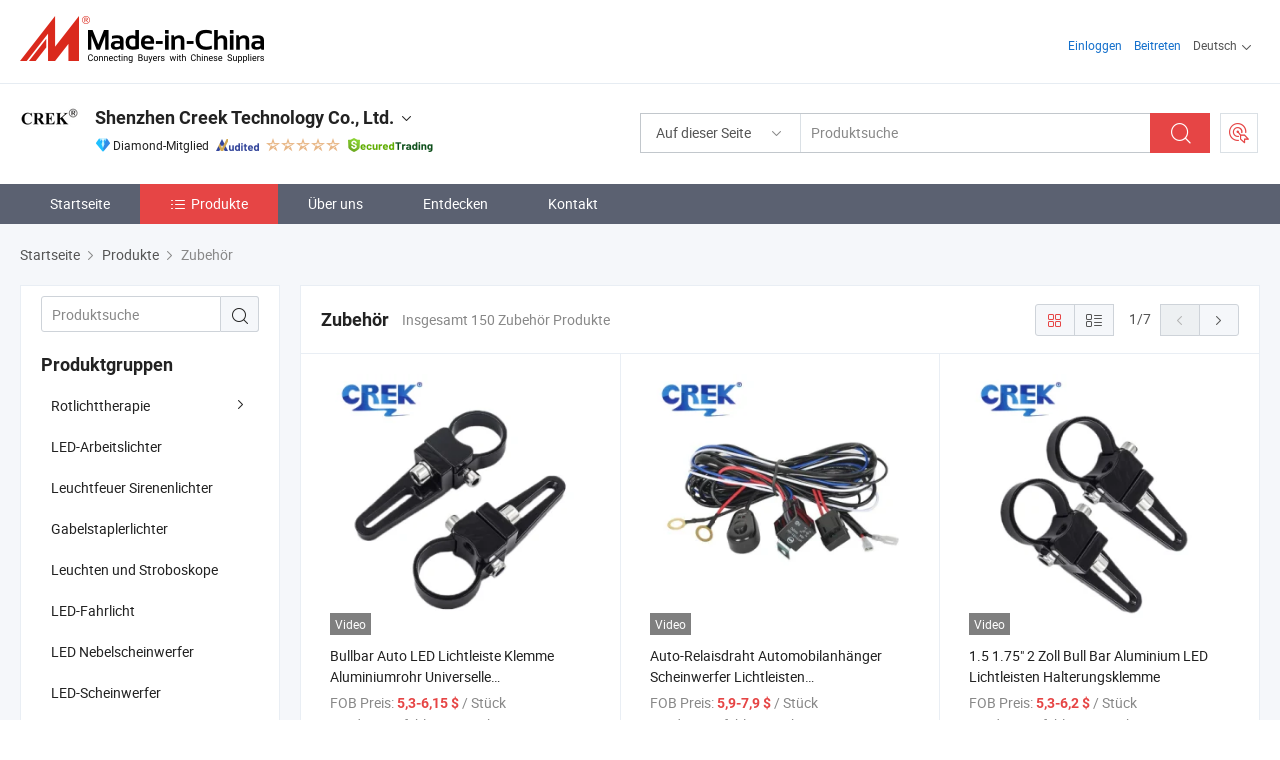

--- FILE ---
content_type: text/html;charset=UTF-8
request_url: https://de.made-in-china.com/co_szcreek/product-group/accessories_uhirhyheog_1.html
body_size: 23768
content:
<!DOCTYPE html>
<html lang="de">
<head>
            <title>Zubehör - Shenzhen Creek Technology Co., Ltd. - Seite 1.</title>
        <meta content="text/html; charset=utf-8" http-equiv="Content-Type"/>
    <link rel="dns-prefetch" href="//www.micstatic.com">
    <link rel="dns-prefetch" href="//image.made-in-china.com">
    <link rel="preconnect" href="//www.micstatic.com">
    <link rel="preconnect" href="//image.made-in-china.com">
    <link rel="dns-prefetch" href="//www.made-in-china.com">
    <link rel="preconnect" href="//www.made-in-china.com">
    <link rel="dns-prefetch" href="//pylon.micstatic.com">
    <link rel="dns-prefetch" href="//expo.made-in-china.com">
    <link rel="dns-prefetch" href="//world.made-in-china.com">
    <link rel="dns-prefetch" href="//pic.made-in-china.com">
    <link rel="dns-prefetch" href="//fa.made-in-china.com">
    <meta name="viewport" content="initial-scale=1.0,user-scalable=no,maximum-scale=1,width=device-width">
    <meta name="format-detection" content="telephone=no">
            <meta name="Keywords" content="Zubehör, Bullbar Auto LED Lichtleiste Klemme Aluminiumrohr Universelle Montageschelle, China Zubehör"/>
            <meta name="Description"
              content="China ZubehörKatalog Bullbar Auto LED Lichtleiste Klemme Aluminiumrohr Universelle Montageschelle, Auto-Relaisdraht Automobilanhänger Scheinwerfer Lichtleisten Verkabelungsharness für Auto bereitgestellt vom chinesischen Hersteller - Shenzhen Creek Technology Co., Ltd., page1."/>
            <meta http-equiv="X-UA-Compatible" content="IE=Edge, chrome=1"/>
    <meta name="renderer" content="webkit"/>
            <link rel="canonical" href="https://de.made-in-china.com/co_szcreek/product-group/accessories_uhirhyheog_1.html"/>
            <link rel="next" href="https://de.made-in-china.com/co_szcreek/product-group/accessories_uhirhyheog_2.html"/>
    <link type="text/css" rel="stylesheet" href="https://www.micstatic.com/athena/2017/css/global/global_8c4df53f.css" />
    <link rel="stylesheet" type="text/css" href="https://www.micstatic.com/athena/2017/css/pages/product/prodList_7fe51bfe.css" media="all"/>
    <link rel="stylesheet" type="text/css" href="https://www.micstatic.com/athena/2017/css/pages/product/prodList-mlan_6eb22767.css" media="all"/>
<!-- Polyfill Code Begin --><script chaset="utf-8" type="text/javascript" src="https://www.micstatic.com/polyfill/polyfill-simplify_eb12d58d.js"></script><!-- Polyfill Code End --></head>
    <body class="theme-08 J-ATF" probe-clarity="false" >
        <div style="position:absolute;top:0;left:0;width:1px;height:1px;overflow:hidden">
        </div>
        <input type="hidden" name="user_behavior_trace_id" id="user_behavior_trace_id" value="1jfoio6arccbu"/>
        <input type="hidden" value="productList">
        <input type="hidden" id="loginUserName" value="szcreek"/>
        <input type="hidden" id="J-is-showroom" value="1"> 
<div class="pad-header-mark J-header-mark"></div>
<div class="m-header m-search-gray pad-header">
    <div class="grid">
        <div class="m-header-row">
            <div class="m-logo-wrap">
    <a href="//de.made-in-china.com/" title='Gebildet in China' class="m-logo"></a>
</div>
            <div class="m-header-menu pad-header-menu J-menu-wrap">
                <div class="pad-header-menu-top J-menu-close">
                    <i class="ob-icon icon-delete"></i>Speisekarte
                </div>
<input type="hidden" class="J-top-userType" value="">
<div class="fl pad-header-menu-item pad-header-loginInfo J-top-loginInfo J-tab-trigger">
    <div class="pad-header-unlogin J-top-unlogin">
        <div class="m-header-menu-item">
            <a fun-login rel="nofollow" href="//login.made-in-china.com/sign-in/?switchLan=0" ads-data="t:51,c:1,a:2" class="m-header-menu-title link-blue pad-header-sign-btn J-top-signIn ">Einloggen</a>
        </div>
                <div class="m-header-menu-item">
            <a fun-join rel="nofollow" href="//login.made-in-china.com/join/?sourceType=mlan_de" ads-data="t:51,c:1,a:1" class="m-header-menu-title link-blue pad-header-join-btn">Beitreten</a>
        </div>
    </div>
    <div class="m-header-menu-item m-header-select pad-header-logged J-top-logged" style="display:none">
        <a rel="nofollow" href="//membercenter.made-in-china.com/member/main/" class="m-header-menu-title m-header-select-title link-blue pad-hide"><span class="J-top-username "></span> <em class="num J-messageTotal"></em></a>
        <span class="m-header-menu-title m-header-select-title pc-hide pad-show pad-acount-txt"> My Account<i class="ob-icon icon-down"></i><em class="num J-messageTotal"></em></span>
        <ul class="m-header-option-list J-userFeature ">
            <li class="m-header-option m-header-option-with-num pc-hide pad-show pad-acount-link">
                <a rel="nofollow" href="//membercenter.made-in-china.com/member/main/" class="link-blue"><span class="J-top-username "></span></a>
            </li>
            <li class="m-header-option-gap pc-hide pad-show"></li>
            <li class="m-header-option m-header-option-with-num J-top-inquiry">
                <a rel="nofollow" href="//membercenter.made-in-china.com/message/index.html#inbox" ads-data="st:101" data-unRead="//membercenter.made-in-china.com/message/index.html#inbox..filterType=1"> New Message(s) <em class="num J-num">0</em></a>
            </li>
            <li class="m-header-option m-header-option-with-num J-supplier J-top-rfq" style="display:none">
                <a rel="nofollow" href="//membercenter.made-in-china.com/quotationmanage.do?xcase=receivedRfq"> Unquoted Sourcing Request(s) <em class="num J-num">0</em></a>
            </li>
            <li class="m-header-option m-header-option-with-num J-buyer J-top-rfq" style="display:none">
                <a rel="nofollow" href="//purchase.made-in-china.com/rfq/quotationCompare" ads-data="st:99" data-unRead="//purchase.made-in-china.com/rfq/quotationCompare?buyerReadFlag=0"> New Quote(s) of Sourcing Request <em class="num J-num">0</em></a>
            </li>
                            <li class="m-header-option J-supplier" style="display:none">
                    <a rel="nofollow" href="//membercenter.made-in-china.com/product.do?xcase=list"> Manage Products </a>
                </li>
                <li class="m-header-option J-supplier J-top-editor" style="display:none">
                    <a rel="nofollow" href="//editor.made-in-china.com/"> Edit My Showroom </a>
                </li>
                        <li class="m-header-option-gap"></li>
            <li class="m-header-option">
                <a fun-exit rel="nofollow" href="https://login.made-in-china.com/logon.do?xcase=doLogout" class="J-top-signOut"> Sign Out </a>
            </li>
        </ul>
    </div>
</div>
<script>
        var __IS_USER_LOGED__ =  false ;
</script>                <div class="m-header-menu-gap"></div>
<div class="m-header-menu-item m-header-select pad-header-menu-item J-tab-trigger">
    <span class="m-header-menu-title m-header-select-title">Deutsch<i class="ob-icon icon-down"></i></span>
    <ul class="m-header-option-list m-header-option-list-left">
                    <li class="m-header-option" ><a rel="nofollow" href="https://szcreek.en.made-in-china.com/product-list-1.html">English</a></li>
                    <li class="m-header-option" ><a rel="nofollow" href="https://es.made-in-china.com/co_szcreek/product_group_s_s_1.html">Español</a></li>
                    <li class="m-header-option" ><a rel="nofollow" href="https://pt.made-in-china.com/co_szcreek/product_group_s_s_1.html">Português</a></li>
                    <li class="m-header-option" ><a rel="nofollow" href="https://fr.made-in-china.com/co_szcreek/product_group_s_s_1.html">Français</a></li>
                    <li class="m-header-option" ><a rel="nofollow" href="https://ru.made-in-china.com/co_szcreek/product_group_s_s_1.html">Русский язык</a></li>
                    <li class="m-header-option" ><a rel="nofollow" href="https://it.made-in-china.com/co_szcreek/product_group_s_s_1.html">Italiano</a></li>
                    <li class="m-header-option" style="display:none"><a rel="nofollow" href="https://de.made-in-china.com/co_szcreek/product_group_s_s_1.html">Deutsch</a></li>
                    <li class="m-header-option" ><a rel="nofollow" href="https://nl.made-in-china.com/co_szcreek/product_group_s_s_1.html">Nederlands</a></li>
                    <li class="m-header-option" ><a rel="nofollow" href="https://sa.made-in-china.com/co_szcreek/product_group_s_s_1.html">العربية</a></li>
                    <li class="m-header-option" ><a rel="nofollow" href="https://kr.made-in-china.com/co_szcreek/product_group_s_s_1.html">한국어</a></li>
                    <li class="m-header-option" ><a rel="nofollow" href="https://jp.made-in-china.com/co_szcreek/product_group_s_s_1.html">日本語</a></li>
                    <li class="m-header-option" ><a rel="nofollow" href="https://hi.made-in-china.com/co_szcreek/product_group_s_s_1.html">हिन्दी</a></li>
                    <li class="m-header-option" ><a rel="nofollow" href="https://th.made-in-china.com/co_szcreek/product_group_s_s_1.html">ภาษาไทย</a></li>
                    <li class="m-header-option" ><a rel="nofollow" href="https://tr.made-in-china.com/co_szcreek/product_group_s_s_1.html">Türkçe</a></li>
                    <li class="m-header-option" ><a rel="nofollow" href="https://vi.made-in-china.com/co_szcreek/product_group_s_s_1.html">Tiếng Việt</a></li>
                    <li class="m-header-option" ><a rel="nofollow" href="https://id.made-in-china.com/co_szcreek/product_group_s_s_1.html">Bahasa Indonesia</a></li>
            </ul>
</div>
            </div>
            <div class="pad-menu-entry pad-show J-menu-entry">
                <i class="micon">&#xe06b;</i> Speisekarte
            </div>
            <span class="pad-menu-verticalLine"></span>
            <div class="pad-search-entry J-search-entry">
                <i class="micon">&#xe040;</i>
            </div>
        </div>
        <div class="m-header-row layout-2-wings m-search-rfq pad-search-bar">
            <div class="layout-body-wrap pad-search-wrap J-pad-search-bar">
                <div class="layout-body pad-search-body layout-body-mlan">
<div class="m-search-bar layout-2-wings m-search-bar-long-option" id="J-search-new-flag">
    <form faw-form fun-search-form name="searchForm" method="get"
                                    action="/productSearch"
                                    >
        <div class="m-search-input-wrap layout-body-wrap">
            <div class="layout-body J-inputWrap">
                <input faw-form-trace type="text" value="" class="m-search-input J-m-search-input"
                                                                                                        placeholder="Produktsuche" name="keyword"
                                                                           autocomplete="off" x-webkit-speech="x-webkit-speech" />
                            <input type="hidden" name="inputkeyword" value="" />
            <input type="hidden" name="type" value="Product" />
            <input type="hidden" name="currentPage" value="1" />
            </div>
        </div>
        <div class="layout-wing-left">
            <div class="m-search-select J-searchType">
                <select faw-form-trace name="searchType" style="display:none;">
                                            <option value="3"  placeholder="Produktsuche"
                            data-width="160"
                            data-action="/co_szcreek/product/keywordSearch">Auf dieser Seite</option>
                        <option value="0"  placeholder="Produktsuche"
                                data-width="192"
                                data-action="/productSearch">Auf Made-in-China.com </option>
                                    </select>
                <div class="m-search-select-title">
                                                                        <span>Auf Made-in-China.com</span>
                         <i class="ob-icon icon-down"></i>
                                    </div>
                <dl class="m-search-option-list"></dl>
            </div>
        </div>
        <div class="layout-wing-right">
            <div class="m-search-btn-wrap">
                <button type="submit" class="m-search-btn J-m-search-btn"><i class="ob-icon icon-search"></i></button>
            </div>
        </div>
    </form>
    <div style="display: none" class="J-thisSite-params">
        <input type="hidden" name="subaction" value="hunt">
        <input type="hidden" name="style" value="b">
        <input type="hidden" name="mode" value="and">
        <input type="hidden" name="code" value="0">
        <input type="hidden" name="comProvince" value="nolimit">
        <input type="hidden" name="order" value="0">
        <input type="hidden" name="isOpenCorrection" value="1">
        <input type="hidden" name="org" value="top">
    </div>
    <div style="display: none" class="J-mic-params">
        <input type="hidden" name="inputkeyword" value=""/>
        <input type="hidden" name="type" value="Product"/>
        <input type="hidden" name="currentPage" value="1"/>
    </div>
    <input type="hidden" class="J-is-supplier-self" value="0" />
    <input type="hidden" class="J-is-offer" value="0" />
            <input type="hidden" id="viewType" name="viewType" value="1"/>
        <input type="hidden" id="J-searchType-mlan" name="J-searchType-mlan" value="adv"/>
</div>
                    <div class="pad-search-close J-search-close">
                        <i class="micon">&#xe00c;</i>
                    </div>
                </div>
            </div>
            <div class="layout-wing-right">
    <div class="rfq-post-dropmenu">
        <a fun-rfq href="//purchase.made-in-china.com/trade-service/quotation-request.html?lan=de" rel="nofollow" class="m-rfq m-rfq-mlan">
            <span><i class="ob-icon icon-purchase"></i>Beschaffungsanfrage Posten</span>
        </a>
        <div class="rfq-post-tip">
            <div class="rfq-post-tipcont">
                <h3>Einfache Beschaffung</h3>
                <p class="rfq-sub-title">Bequemer, effizienter</p>
                <ul class="rfq-info-list">
                    <li><i class="micon">&#xe05a;</i>Eine Anfrage, mehrere Angebote</li>
                    <li><i class="micon">&#xe05a;</i>Verifizierter Lieferantenabgleich</li>
                    <li><i class="micon">&#xe05a;</i>Angebotsvergleich und Musteranforderung</li>
                </ul>
                <div>
                    <a href="//purchase.made-in-china.com/trade-service/quotation-request.html?lan=de" class="btn btn-main">Posten Sie JETZT Ihre Anfrage</a>
                </div>
            </div>
            <span class="arrow arrow-top">
                <span class="arrow arrow-in"></span>
            </span>
        </div>
    </div>
</div>
        </div>
    </div>
</div> 
<div class="sr-comInfo">
	        <div class="sr-layout-wrap">
			                <div class="sr-comInfo-logo">
					<a href="https://de.made-in-china.com/co_szcreek/" title="Shenzhen Creek Technology Co., Ltd.">
						<img src="//www.micstatic.com/athena/img/transparent.png" data-original="//image.made-in-china.com/206f0j00fQWUqrKaqGcA/Shenzhen-Creek-Technology-Co-Ltd-.webp" alt="Shenzhen Creek Technology Co., Ltd.">
					</a>
                </div>
            <div class="sr-comInfo-r">
                <div class="sr-comInfo-title J-title-comName">
                    <div class="title-txt">
						                            <a href="https://de.made-in-china.com/co_szcreek/" >Shenzhen Creek Technology Co., Ltd.</a>
                                                                        <i class="ob-icon icon-down"></i>
                    </div>
					 <div class="sr-comInfo-details J-comInfo-details">
                        <div class="details-cnt">
                            <div class="cf">
                                    <div class="detail-col col-1">
                                        <div class="detail-address">
                                            <i class="ob-icon icon-coordinate"></i>
                                            Guangdong, China
                                        </div>
										                                            <div class="detail-address-map showLocation">
                                                <div class="showLocation-content" style="display:block;">
                                                    <div class="showLocation-map"></div>
                                                    <div class="showLocation-arrow showLocation-arrow-top"></div>
                                                    <div class="showLocation-mark animate-start showLocation-Guangdong"></div>
                                                </div>
                                            </div>
										                                    </div>
                                    <div class="detail-col col-2">
                                        <div class="detail-infos">
                                                                                                                                                                                                                                                                                                                                                                                            <div class="info-item">
                                                        <div class="info-label">
                                                              <i class="ob-icon icon-yes2"></i>Unternehmensart:
                                                        </div>
                                                        <div class="info-fields">
                                                                                                                                                                                                                                                                                                                                    Hersteller/Werk &amp; Handelsunternehmen
                                                                                                                                                                                                                                                        </div>
                                                    </div>
                                                                                                                                                                                                            <div class="info-item">
                                                        <div class="info-label">
                                                            Hauptprodukte:
                                                        </div>
                                                        <div class="info-fields">
                                                                                                                                                                                                                                                                                                                                                                                                                                                                                                                                                                                                                                                                                                                                            <span>Rotlichttherapie</span>
                                                                                                                                                                                                                                                                                                                                                                                                ,
                                                                                                                                                                                                                                                                                                                                                                                                        <span>Rotlichttherapie-Panel</span>
                                                                                                                                                                                                                                                                                                                                                                                                ,
                                                                                                                                                                                                                                                                                                                                                                                                        <span>LED-Arbeitslicht</span>
                                                                                                                                                                                                                                                                                                                                                                                                ,
                                                                                                                                                                                                                                                                                                                                                                                                        <span>Ultraschallreiniger</span>
                                                                                                                                                                                                                                                                                                                                                                                                ,
                                                                                                                                                                                                                                                                                                                                                                                                        <span>Rotlichttherapie-Bett</span>
                                                                                                                                                                                                                                                                                                                                                                                                ,
                                                                                                                                                                                                                                                                                                                                                                                                        <span>Ultraschallreinigungsmaschine</span>
                                                                                                                                                                                                                                                                                                                                                                                                ,
                                                                                                                                                                                                                                                                                                                                                                                                        <span>Ultraschallreinigungsgerät</span>
                                                                                                                                                                                                                                                                                                                                                                                                ,
                                                                                                                                                                                                                                                                                                                                                                                                        <span>Ultraschallhomogenisierer</span>
                                                                                                                                                                                                                                                                                                            <form id="searchProdsByKeyword" name="searchInKeywordList" method="get" action="/co_szcreek/product/keywordSearch">
    <input type="hidden" id="keyWord4Search" name="searchKeyword" value="" />
    <input type="hidden" id="viewType" name="viewType" value="0" /> 
</form>
                                                                                                                                                                                                                                                        </div>
                                                    </div>
                                                                                                                                                                                                            <div class="info-item">
                                                        <div class="info-label">
                                                              <i class="ob-icon icon-yes2"></i>Gründungsjahr:
                                                        </div>
                                                        <div class="info-fields">
                                                                                                                                                                                                                                                                                                                                    2013-05-24
                                                                                                                                                                                                                                                        </div>
                                                    </div>
                                                                                                                                                                                                            <div class="info-item">
                                                        <div class="info-label">
                                                              <i class="ob-icon icon-yes2"></i>Wiederholen Sie die Wahl des Käufers:
                                                        </div>
                                                        <div class="info-fields">
                                                                                                                                                                                                                                                                                                                                    30%~50%
                                                                                                                                                                                                                                                        </div>
                                                    </div>
                                                                                                                                                                                                            <div class="info-item">
                                                        <div class="info-label">
                                                            Die Anschrift:
                                                        </div>
                                                        <div class="info-fields">
                                                                                                                                                                                                                                                                                                                                    3f, Building 9, Dadu Industrial Park, Yongfeng 1st Road, Fuyong Town, Baoan District, Shenzhen, Guangdong, China
                                                                                                                                                                                                                                                        </div>
                                                    </div>
                                                                                                                                                                                                            <div class="info-item">
                                                        <div class="info-label">
                                                            Hauptmärkte:
                                                        </div>
                                                        <div class="info-fields">
                                                                                                                                                                                                                                                                                                                                    Nordamerika, Südamerika, Osteuropa, Südostasien, Afrika, Ozeanien, Mittlerer Osten, Ostasien, Westeuropa
                                                                                                                                                                                                                                                        </div>
                                                    </div>
                                                                                                                                    </div>
                                    </div>
																		                                        <div class="detail-col col-1">
                                            <div class="detail-infos">
																									<div class="info-item">
																													<i class="ob-icon icon-yes2"></i>OEM/ODM-Service
														                                                    </div>
																									<div class="info-item">
																													<i class="ob-icon icon-yes2"></i>Probe verfügbar
														                                                    </div>
																									<div class="info-item">
																																																											  <a href="https://www.made-in-china.com/BookFactoryTour/CeUJbPSjhtHn" target="_blank" rel="nofollow"><i class="ob-icon icon-shop"></i>Besuchen Sie meine Fabrik</a>
															                                                                                                            </div>
																									<div class="info-item">
														                                                            <i class="ob-icon" style="width:16px; height: 16px; background:url('https://www.micstatic.com/common/img/logo/icon-deal.png?_v=1769152237655') no-repeat;background-size: contain; top: 2px;"></i> Secured Trading Service
                                                                                                            </div>
												                                                                                                    <div class="review-scores review-scores-new">
                                                        <div class="score-item score-item-rating"><div class="rating-score-title">Bewertung: </div><span><a target="_self" href="https://de.made-in-china.com/co_szcreek//company-review/">5.0/5</a></span></div>
                                                    </div>
                                                                                                <div class="average-response-time J-response-time" style="display: none" data-tradeGmvEtcShowFlag="true">
                                                    <span class="response-time-title">Durchschnittliche Reaktionszeit:</span><div class="response-time-data J-response-time-data"></div>
                                                </div>
                                                                                            </div>
                                        </div>
									                                </div>
																											<p class="detail-intro">China Rotlichttherapie, Rotlichttherapie-Panel, LED-Arbeitslicht, Ultraschallreiniger, Rotlichttherapie-Bett, Ultraschallreinigungsmaschine, Ultraschallreinigungsgerät, Ultraschallhomogenisierer hersteller / lieferanten und bietet qualität 20K 2kw Industrieller Ultraschall-Emulgator zur Ölextraktion für pflanzliche Kräuter und Pilze, Labor-Ultraschall-Homogenisierer Nano-organischer Graphen-Dispersionsmaschine, 20K 2kw Industrieller Ultraschall-Homogenisierer Pflanze Kräuterextraktor Nano organischer Graphen Dispergiermaschine, Labor Ultraschall Emulgator Arzneimittel-Extraktionsausrüstung, Ultraschall-Abwasserzerfall Graphenverteilung Arzneimittelextraktion Homogenisierung Öl-Wasser-Lösung Flüssigemulgator und so weiter.</p>
																	                            </div>
                            <div class="details-footer">
                                <a target="_blank" href="https://www.made-in-china.com/sendInquiry/shrom_CeUJbPSjhtHn_CeUJbPSjhtHn.html?plant=de&from=shrom&type=cs&style=3&page=p_list" class="option-item" rel="nofollow">
                                    Anfrage Absenden </a>
                                <b class="tm3_chat_status" lan="de" tmlan="de" dataId="CeUJbPSjhtHn_CeUJbPSjhtHn_3" inquiry="https://www.made-in-china.com/sendInquiry/shrom_CeUJbPSjhtHn_CeUJbPSjhtHn.html?plant=de&from=shrom&type=cs&style=3&page=p_list" processor="chat" cid="CeUJbPSjhtHn" style="display:none"></b>
                            </div>
                        </div>
                </div>
				<div class="sr-comInfo-sign">
					                        <div class="sign-item" id="member-since">
                                                                                                <i class="item-icon icon-diamond"></i> <span class="sign-item-text">Diamond-Mitglied</span>
                                                                                        <div class="J-member-since-tooltip" style="display: none">
                                                                    <i class="item-icon icon-diamond"></i>Diamond-Mitglied <span class="txt-year">Seit 2013</span>
                                                                                                    <div>Lieferanten mit verifizierten Geschäftslizenzen</div>
                            </div>
                        </div>
					                        <div class="sign-item as-logo-new J-tooltip-ele" data-title="Von einer unabhängigen externen Prüfstelle geprüft" data-placement="top">
                            <img src="https://www.micstatic.com/common/img/icon-new/as_32.png?_v=1769152237655" alt="Geprüfter Lieferant">
                                                            <span class="sign-item-text txt-as">Geprüfter Lieferant</span>
                                                    </div>
					                                            <span class="sign-item icon-star J-tooltip-ele" data-title="Lieferantenfähigkeitsindex: von 5 Sternen" data-placement="top">
                                                                                                <img src="https://www.micstatic.com/common/img/icon-new/star-light.png?_v=1769152237655" alt="">
                                                                    <img src="https://www.micstatic.com/common/img/icon-new/star-light.png?_v=1769152237655" alt="">
                                                                    <img src="https://www.micstatic.com/common/img/icon-new/star-light.png?_v=1769152237655" alt="">
                                                                    <img src="https://www.micstatic.com/common/img/icon-new/star-light.png?_v=1769152237655" alt="">
                                                                    <img src="https://www.micstatic.com/common/img/icon-new/star-light.png?_v=1769152237655" alt="">
                                                                                    </span>
                                                                <div class="sign-item J-tooltip-ele" data-title="Genießen Sie den Handelsschutz von Made-in-China.com">
                            <img src="https://www.micstatic.com/common/img/icon-new/trade-long.png?_v=1769152237655" alt="Secured Trading Service" />
                        </div>
                                    </div>
            </div>
        </div>
	</div> <style>
	.sr-nav,
	.sr-nav-sub-title:hover {
		background: rgba(91,97,113,100%) !important;
	}
	.sr-nav-item.selected,
	.sr-nav-item:hover{
    	background: rgba(230,69,69,100%) !important;
	}
	.sr-nav-sub {
		background: #FFFFFF !important;
	}
	.sr-nav-sub .sr-nav-sub-li:hover .sr-nav-sub-title {
		background: #E6ECF2 !important;
	}
	.sr-nav-sub .sr-nav-sub-li:hover .sr-nav-ssub-title {
		background: #FFFFFF !important;
	}
	.sr-nav-sub .sr-nav-sub-li:hover .sr-nav-ssub-title:hover {
		background: #E6ECF2 !important;
	}
	.sr-nav-sub .sr-nav-sub-li:hover .sr-nav-ssub-list {
		display: block;
	}
	.sr-nav-sub .sr-nav-ssub-list {
		background: #FFFFFF !important;
		position: absolute;
		top: 0;
		left: 100%;
		display: none;
	}
</style>
<div class="sr-nav-wrap">
	<div class="sr-nav J-nav-fix">
        <div class="sr-layout-wrap" faw-module="Navigation_Bar" faw-exposure>
            <ul class="sr-nav-main">
    			    				    					<li class="sr-nav-item ">
                            <a href="https://de.made-in-china.com/co_szcreek/" class="sr-nav-title " ads-data="">
																Startseite </a>
                        </li>
    				    			    				    					<li class="sr-nav-item selected ">
                            <a href="https://de.made-in-china.com/co_szcreek/product_group_s_s_1.html" class="sr-nav-title" ads-data="">
                                <i class="ob-icon icon-category"></i>Produkte </a>
                            <div class="sr-nav-sub cf">
    																										<div class="sr-nav-sub-li">
											<a href="https://de.made-in-china.com/co_szcreek/product-group/red-light-therapy_uhnnueyyyg_1.html" class="sr-nav-sub-title "
												 style="display: " ads-data="">
																								Rotlichttherapie
																									<i class="ob-icon icon-right"></i>
											</a>
																							<div class="sr-nav-ssub-list">
																											<a href="https://de.made-in-china.com/co_szcreek/product-group/5-wavelengths_uhnrnusrnu_1.html"
															 class="sr-nav-sub-title sr-nav-ssub-title">5 Wellenl&auml;ngen</a>
																																									<a href="https://de.made-in-china.com/co_szcreek/product-group/7-wavelengths_uhnroeuruu_1.html"
															 class="sr-nav-sub-title sr-nav-ssub-title">7 Wellenl&auml;ngen</a>
																																									<a href="https://de.made-in-china.com/co_szcreek/product-group/8-wavelengths_uhnrhgunnu_1.html"
															 class="sr-nav-sub-title sr-nav-ssub-title">8 Wellenl&auml;ngen</a>
																																									<a href="https://de.made-in-china.com/co_szcreek/product-group/9-wavelengths_uhnroeueou_1.html"
															 class="sr-nav-sub-title sr-nav-ssub-title">9 Wellenl&auml;ngen</a>
																																									<a href="https://de.made-in-china.com/co_szcreek/product-group/9s_uhnrroyriu_1.html"
															 class="sr-nav-sub-title sr-nav-ssub-title">9S</a>
																																									<a href="https://de.made-in-china.com/co_szcreek/product-group/red-light-therapy-bed_uhnngrougg_1.html"
															 class="sr-nav-sub-title sr-nav-ssub-title">Rotlichttherapie-Bett</a>
																																									<a href="https://de.made-in-china.com/co_szcreek/product-group/stand-and-accessories_uhnrrourou_1.html"
															 class="sr-nav-sub-title sr-nav-ssub-title">St&auml;nder und Zubeh&ouml;r</a>
																																							</div>
										</div>
    																										<div class="sr-nav-sub-li">
											<a href="https://de.made-in-china.com/co_szcreek/product-group/led-work-lights_uhirgyoheg_1.html" class="sr-nav-sub-title "
												 style="display: " ads-data="">
																								LED-Arbeitslichter
											</a>
										</div>
    																										<div class="sr-nav-sub-li">
											<a href="https://de.made-in-china.com/co_szcreek/product-group/beacon-siren-lights_uhirgisoeg_1.html" class="sr-nav-sub-title "
												 style="display: " ads-data="">
																								Leuchtfeuer Sirenenlichter
											</a>
										</div>
    																										<div class="sr-nav-sub-li">
											<a href="https://de.made-in-china.com/co_szcreek/product-group/forklift-lights_uhirngsoig_1.html" class="sr-nav-sub-title "
												 style="display: " ads-data="">
																								Gabelstaplerlichter
											</a>
										</div>
    																										<div class="sr-nav-sub-li">
											<a href="https://de.made-in-china.com/co_szcreek/product-group/beacons-strobe-lights_uhieyosesg_1.html" class="sr-nav-sub-title "
												 style="display: " ads-data="">
																								Leuchten und Stroboskope
											</a>
										</div>
    																										<div class="sr-nav-sub-li">
											<a href="https://de.made-in-china.com/co_szcreek/product-group/led-driving-lights_uhirnosygg_1.html" class="sr-nav-sub-title "
												 style="display: " ads-data="">
																								LED-Fahrlicht
											</a>
										</div>
    																										<div class="sr-nav-sub-li">
											<a href="https://de.made-in-china.com/co_szcreek/product-group/led-fog-lights_uhirgeusog_1.html" class="sr-nav-sub-title "
												 style="display: " ads-data="">
																								LED Nebelscheinwerfer
											</a>
										</div>
    																										<div class="sr-nav-sub-li">
											<a href="https://de.made-in-china.com/co_szcreek/product-group/led-headlights_uhirgiuyug_1.html" class="sr-nav-sub-title "
												 style="display: " ads-data="">
																								LED-Scheinwerfer
											</a>
										</div>
    																										<div class="sr-nav-sub-li">
											<a href="https://de.made-in-china.com/co_szcreek/product-group/truck-lights_uhirgesrig_1.html" class="sr-nav-sub-title "
												 style="display: " ads-data="">
																								Lkw-Lichter
											</a>
										</div>
    																										<div class="sr-nav-sub-li">
											<a href="https://de.made-in-china.com/co_szcreek/product-group/led-light-bars_uhirgesheg_1.html" class="sr-nav-sub-title "
												 style="display: " ads-data="">
																								LED-Lichtleisten
											</a>
										</div>
    																										<div class="sr-nav-sub-li">
											<a href="https://de.made-in-china.com/co_szcreek/product_group_s_s_1.html" class="sr-nav-sub-title "
												 style="display: " ads-data="">
																								Tous les groupes
											</a>
										</div>
    							                            </div>
                        </li>
    				    			    				    					<li class="sr-nav-item ">
                            <a href="https://de.made-in-china.com/co_szcreek/company_info.html" class="sr-nav-title " ads-data="">
																Über uns </a>
                        </li>
    				    			    				    					<li class="sr-nav-item ">
                            <a href="https://de.made-in-china.com/co_szcreek/Discover.html" class="sr-nav-title sr-nav-discover" ads-data="">
																	<span class="sr-nav-liveFlag" style="display: none;">Live</span>
																Entdecken </a>
                        </li>
    				    			    				    					<li class="sr-nav-item ">
                            <a href="https://de.made-in-china.com/co_szcreek/contact_info.html" class="sr-nav-title " ads-data="">
																Kontakt </a>
                        </li>
    				    			            </ul>
        </div>
	</div>
 </div>
		        <div class="sr-container J-layout ">
    <div class="J-slidePre-wrapper sr-slidePre-wrapper">
    <div class="slidePre-bg"></div>
    <div class="slidePre-container">
        <div class="slidePre-main">
            <div class="J-slidePre-loading slidePre-loading"></div>
            <div class="slidePre-close J-slidePre-close"><i class="ob-icon icon-delete"></i></div>
            <div class="J-slidePre-content slidePre-content"></div>
        </div>
    </div>
</div>
<script type="text/template" id="J-slideShow">
                <div class="slidePre-slide">
                                        <div class="swiper-container J-slidePre-container">
                                                <div class="swiper-wrapper">
                                                        {{ util.each(dataList, function(item,j){ }}
                            <div class="swiper-slide">
                                <div class="slidePre-image">
                                    {{ if(item.springSalesTagInfo && item.springSalesTagInfo.showLiveTag){ }}
                                    <span class="live-flag"><i></i>Live</span>
                                    {{ } }}
                                    {{ if(item.firstPic550Url){ }}
                                    <a href="{{-item.prodUrl}}" rel="nofollow" title="{{-item.productName}}"><img src="{{-item.firstPic550Url}}" alt="{{-item.productName}}"></a>
                                    {{ }else{ }}
                                    <a href="{{-item.prodUrl}}" rel="nofollow" title="{{-item.productName}}"><img src="https://www.micstatic.com/athena/2017/img/no-photo-300.png?_v=1769152237655" alt="{{-item.productName}}"></a>
                                    {{ } }}
                                </div>
                                <div class="slidePre-product">
                                    <div class="slidePre-product-title sr-proMainInfo-baseInfo-name">
                                        {{ if(item.springSalesTagInfo && item.springSalesTagInfo.showSpringSalesTag) { }}
                                        <div class="special-flag-img"></div>
                                        {{ } }}
                                        {{ if(item.showDealsTag) { }}
                                                                                <a class="deal-activity-flag-img"></a>
                                        {{ } }}
                                        <a href="{{-item.prodUrl}}" title="{{-item.productName}}">{{-item.productName}}</a>
                                        {{ if(item.meiAwards && item.meiAwards.length > 0){ }}
                                            <div class="mei-tag">
                                                <div class="mei-tip-box">
                                                    {{ util.each(item.meiAwards, function(meiAward){ }}

                                                        {{ if(meiAward.awardYear == 2024) { }}
                                                             <div class="mei-award award-{{-meiAward.prodAwardType}}" title="Hochwertiges und innovatives Produkt, ausgewählt von renommierten Prüfbehörden und Branchenexperten.">
                                                                {{-meiAward.prodAwardDateAndName}}
                                                             </div>
                                                        {{ }else { }}
                                                            <div class="{{-meiAward.awardClass}}" title="Hochwertiges und innovatives Produkt, ausgewählt von renommierten Prüfbehörden und Branchenexperten.">
                                                                {{-meiAward.prodAwardDateAndName}}
                                                            </div>
                                                        {{ } }}
                                                    {{ }) }}
                                                </div>
                                            </div>
                                        {{ } }}
                                    </div>

                                    {{ if(item.springSalesTagInfo) { }}
                                    <div class="special-flag">
                                        {{ if(item.springSalesTagInfo.showSpecialDiscountTag) { }}
                                        <span class="special-flag-item red">
                                            <i class="ob-icon icon-sale"></i>Sonderrabatt                                            <div class="tip arrow-bottom tip-discount">
                                                 <div class="tip-con">
                                                     <p class="tip-para">Genießen Sie große Rabatte</p>
                                                 </div>
                                                 <span class="arrow arrow-out">
                                                     <span class="arrow arrow-in"></span>
                                                 </span>
                                             </div>
                                        </span>
                                        {{ } }}
                                        {{ if(item.springSalesTagInfo.showFreeSampleTag) { }}
                                        <span class="special-flag-item red">
                                            <i class="ob-icon icon-truck"></i>Kostenlose Probe                                            <div class="tip arrow-bottom tip-free">
                                                 <div class="tip-con">
                                                     <p class="tip-para">Unterstützen Sie kostenlose Proben</p>
                                                 </div>
                                                 <span class="arrow arrow-out">
                                                     <span class="arrow arrow-in"></span>
                                                 </span>
                                            </div>
                                        </span>
                                        {{ } }}
                                        {{ if(item.springSalesTagInfo.showRapidDispatchTag) { }}
                                        <span class="special-flag-item red">
                                            <i class="ob-icon icon-history"></i>Schneller Versand                                            <div class="tip arrow-bottom tip-rapid">
                                                 <div class="tip-con">
                                                     <p class="tip-para">Versand innerhalb von 15 Tagen</p>
                                                 </div>
                                                 <span class="arrow arrow-out">
                                                     <span class="arrow arrow-in"></span>
                                                 </span>
                                            </div>
                                        </span>
                                        {{ } }}
                                        {{ if(item.springSalesTagInfo.showSoldThousandTag) { }}
                                        <span class="special-flag-item orange">
                                            <i class="ob-icon icon-fire"></i>Über 10000 verkauft                                            <div class="tip arrow-bottom tip-hot">
                                                 <div class="tip-con">
                                                     <p class="tip-para">Heiße und trendige Produkte</p>
                                                 </div>
                                                 <span class="arrow arrow-out">
                                                     <span class="arrow arrow-in"></span>
                                                 </span>
                                            </div>
                                        </span>
                                        {{ } }}
                                        {{ if(item.springSalesTagInfo.showInstantOrderTag) { }}
                                        <span class="special-flag-item green">
                                            <i class="ob-icon icon-cart-success"></i>Sofortige Bestellung                                            <div class="tip arrow-bottom tip-instant">
                                                 <div class="tip-con">
                                                     <p class="tip-para">Unterstützen Sie den Online-Bestellservice</p>
                                                 </div>
                                                 <span class="arrow arrow-out">
                                                     <span class="arrow arrow-in"></span>
                                                 </span>
                                            </div>
                                        </span>
                                        {{ } }}
                                        {{ if(item.springSalesTagInfo.showReliableSupplierTag) { }}
                                            <span class="special-flag-item blue">
                                                <i class="ob-icon icon-verification-supplier"></i>Zuverlässiger Lieferant                                            </span>
                                        {{ } }}
                                        {{ if(item.springSalesTagInfo.showExpoTag) { }}
                                            <span class="special-flag-item azure">
                                                <i class="ob-icon icon-earth"></i>Online-Ausstellung                                            </span>
                                        {{ } }}
                                    </div>
                                    {{ } }}

                                    {{ if(item.showDealsTag) { }}
                                                                        <div class="deal-activity-simple-flag">
                                        <span class="deal-activity-flag-item red">
                                            <a class="deal-activity-flag-coupons"><i class="ob-icon icon-coupon"></i>Gutscheine Verfügbar</a>
                                            <div class="tip arrow-top tip-coupons">
                                                 <div class="tip-con">
                                                     <div class="tip-text">Lösen Sie Ihre Coupons auf der Produktseite ein</div>
                                                 </div>
                                                 <span class="arrow arrow-out">
                                                     <span class="arrow arrow-in"></span>
                                                 </span>
                                            </div>
                                        </span>
                                        {{ if(item.showDirectSale) { }}
                                        <span class="deal-activity-flag-item purple">
                                            <a class="deal-activity-flag-picked"><i class="ob-icon icon-product-main"></i>Ausgewählte Handelsprodukte</a>
                                            <div class="tip arrow-top tip-picked">
                                                 <div class="tip-con">
                                                     <div class="tip-text">Sicheres Bezahlen bei TOP-Lieferanten</div>
                                                 </div>
                                                 <span class="arrow arrow-out">
                                                     <span class="arrow arrow-in"></span>
                                                 </span>
                                            </div>
                                        </span>
                                        {{ } }}
                                    </div>
                                    {{ } }}

                                    <div class="slidePre-product-info">
                                        <div class="slide-product-label">Mindest. Befehl / Referenz FOB Preis</div>
                                        <div class="slidePre-product-row cf">
                                            <div class="slidePre-product-col1" title="{{-item.minOrder}}">{{-item.minOrder}}</div>
                                            <div class="slidePre-product-col2 slidePre-product-price" title="{{-item.unitPrice}}">{{-item.unitPrice}}</div>
                                        </div>
                                    </div>
                                    {{ if(item.mainProps){ }}
                                    {{ util.each(Object.keys(item.mainProps), function(prop, i){ }}
                                    <div class="slidePre-product-row cf">
                                        <div class="slidePre-product-col1">{{-prop}}</div>
                                        {{ if(prop == "Port" && item.prodPortProvinceKey){ }}
                                        <div class="slidePre-product-col2 showLocation-dynamic">
                                            <span class=" ">{{-item.mainProps[prop]}} <i class="ob-icon icon-coordinate"></i>
                                            </span>
                                            <div class="showLocation-content">
                                                <div class="showLocation-map"></div>
                                                <div class="showLocation-arrow showLocation-arrow-top"></div>
                                                <div class="showLocation-mark showLocation-{{-item.prodPortProvinceKey}}"></div>
                                            </div>
                                        </div>
                                        {{ }else { }}
                                        <div class="slidePre-product-col2" title="{{-item.mainProps[prop]}}">{{-item.mainProps[prop]}}</div>
                                        {{ } }}
                                    </div>
                                    {{ }) }}
                                    {{ } }}
                                    {{ util.each(item.appendProps, function(item, i){ }}
                                    <div class="slidePre-product-row cf">
                                        <div class="slidePre-product-col1">{{-item.key}}</div>
                                        <div class="slidePre-product-col2" title="{{-item.value}}">{{-item.value}}</div>
                                    </div>
                                    {{ }) }}
                                    <div class="slidePre-product-btn cf">
                                        {{ if(!item.showStartOrder){ }}
                                            <a fun-inquiry-supplier class="btn btn-main" rel="nofollow" href="{{-contactUrl[j]}}" target="_blank">Anfrage Absenden</a>
                                        {{ }else { }}
                                            <a class="btn btn-main-light half" rel="nofollow" href="{{-contactUrl[j]}}" target="_blank">Anfrage Absenden</a>
                                            <a class="btn btn-main half J-link-order-trade-from" target="_blank" href="//membercenter.made-in-china.com/newtrade/order/page/buyer-start-order.html?from=7&prodId={{=item.entryProdId}}" rel="nofollow">Bestellung starten</a>
                                        {{ } }}
                                    </div>
                                    <div class="slidePre-product-row">
                                        {{ if(requestUrl[j]){ }}
                                            <div class="act-item">
                                                <a class="half" href="{{-requestUrl[j]}}" target="_blank" rel="nofollow"><i class="ob-icon icon-product"></i> Muster anfordern</a>
                                            </div>
                                        {{ } }}
                                        {{ if(customUrl[j]){ }}
                                            <div class="act-item">
                                                <a class="half" href="{{-customUrl[j]}}" target="_blank" rel="nofollow"><i class="ob-icon icon-fill"></i> Kundenspezifische Anfrage</a>
                                            </div>
                                        {{ } }}
                                    </div>
                                </div>
                            </div>
                            {{ }) }}
                        </div>
                    </div>
                </div>
                <div class="slidePre-footer">
                    <span class="J-slidePre-prev slidePre-prev"></span>
                    <span class="J-slidePre-autoplay"><i class="ob-icon icon-pause"></i></span>
                    <span class="J-slidePre-next slidePre-next"></span>
                </div>
</script>    <div class="sr-layout-wrap sr-layout-resp">
        <div class="sr-crumb" itemscope itemtype="https://schema.org/BreadcrumbList">
	<span itemprop="itemListElement" itemscope itemtype="https://schema.org/ListItem">
        <a itemprop="item" href="https://de.made-in-china.com/co_szcreek/">
            <span itemprop="name">Startseite</span>
        </a>
        <meta itemprop="position" content="1">
    </span>
    		<i class="ob-icon icon-right"></i>
	    <span itemprop="itemListElement" itemscope itemtype="https://schema.org/ListItem">
	        <a itemprop="item" href="https://de.made-in-china.com/co_szcreek/product_group_s_s_1.html">
	            <span itemprop="name">
											Produkte	</span>
	        </a>
	        <meta itemprop="position" content="2">
	    </span>
		            <i class="ob-icon icon-right"></i>
			                Zubeh&ouml;r
    </div>
        <div class="sr-layout-nav prodlist-page-nav J-prodlist-page-nav">
    <div class="J-prod-menu-bg prod-menu-bg"></div>
    <div class="sr-layout-block prod-menu">
                    <div class="sr-layout-subblock sr-side-searchBar">
                    <form id="searchInKeywordList" class="sr-side-searchBar-wrap obelisk-form" name="searchInKeywordList" method="get" action="https://de.made-in-china.com/co_szcreek/product/keywordSearch">
    <input class="input-text sr-side-searchBar-input" type="text" name="searchKeyword" id="keyWord" placeholder="Produktsuche" value=""/>
            <input type="hidden" id="viewType" name="viewType" value="1"/>
        <button class="sr-side-searchBar-button" id="SearchForm" type="submit" >
        <i class="ob-icon icon-search"></i>
    </button>
        </form>
</div>
        	    <div class="sr-layout-subblock sr-side-proGroup" faw-module="Prod_group_filter" faw-exposure>
		    	            <div class="sr-txt-title">
                <h2 class="sr-txt-h2">Produktgruppen</h2>
            </div>
			                <ul class="sr-side-proGroup-list">
    				    					                            <li class="sr-side-proGroup-rightSpace ">
                                <a ref="nofollow" href="https://de.made-in-china.com/co_szcreek/product-group/red-light-therapy_uhnnueyyyg_1.html" title="Rotlichttherapie" ads-data="">Rotlichttherapie<i class="ob-icon icon-right J-showSubList"></i></a>
                                <ol class="sr-side-proGroup-sublist">
    								        		                      <li >
                                          <a ref="nofollow" href="https://de.made-in-china.com/co_szcreek/product-group/5-wavelengths_uhnrnusrnu_1.html" title="5 Wellenl&auml;ngen" ads-data="">5 Wellenl&auml;ngen</a>
                                      </li>
        		                            		                      <li >
                                          <a ref="nofollow" href="https://de.made-in-china.com/co_szcreek/product-group/7-wavelengths_uhnroeuruu_1.html" title="7 Wellenl&auml;ngen" ads-data="">7 Wellenl&auml;ngen</a>
                                      </li>
        		                            		                      <li >
                                          <a ref="nofollow" href="https://de.made-in-china.com/co_szcreek/product-group/8-wavelengths_uhnrhgunnu_1.html" title="8 Wellenl&auml;ngen" ads-data="">8 Wellenl&auml;ngen</a>
                                      </li>
        		                            		                      <li >
                                          <a ref="nofollow" href="https://de.made-in-china.com/co_szcreek/product-group/9-wavelengths_uhnroeueou_1.html" title="9 Wellenl&auml;ngen" ads-data="">9 Wellenl&auml;ngen</a>
                                      </li>
        		                            		                      <li >
                                          <a ref="nofollow" href="https://de.made-in-china.com/co_szcreek/product-group/9s_uhnrroyriu_1.html" title="9S" ads-data="">9S</a>
                                      </li>
        		                            		                      <li >
                                          <a ref="nofollow" href="https://de.made-in-china.com/co_szcreek/product-group/red-light-therapy-bed_uhnngrougg_1.html" title="Rotlichttherapie-Bett" ads-data="">Rotlichttherapie-Bett</a>
                                      </li>
        		                            		                      <li >
                                          <a ref="nofollow" href="https://de.made-in-china.com/co_szcreek/product-group/stand-and-accessories_uhnrrourou_1.html" title="St&auml;nder und Zubeh&ouml;r" ads-data="">St&auml;nder und Zubeh&ouml;r</a>
                                      </li>
        		                                                    </ol>
                            </li>
    					    				    					    						<li >
                                <a ref="nofollow" href="https://de.made-in-china.com/co_szcreek/product-group/led-work-lights_uhirgyoheg_1.html" title="LED-Arbeitslichter" ads-data="">LED-Arbeitslichter</a>
                            </li>
    					    				    					    						<li >
                                <a ref="nofollow" href="https://de.made-in-china.com/co_szcreek/product-group/beacon-siren-lights_uhirgisoeg_1.html" title="Leuchtfeuer Sirenenlichter" ads-data="">Leuchtfeuer Sirenenlichter</a>
                            </li>
    					    				    					    						<li >
                                <a ref="nofollow" href="https://de.made-in-china.com/co_szcreek/product-group/forklift-lights_uhirngsoig_1.html" title="Gabelstaplerlichter" ads-data="">Gabelstaplerlichter</a>
                            </li>
    					    				    					    						<li >
                                <a ref="nofollow" href="https://de.made-in-china.com/co_szcreek/product-group/beacons-strobe-lights_uhieyosesg_1.html" title="Leuchten und Stroboskope" ads-data="">Leuchten und Stroboskope</a>
                            </li>
    					    				    					    						<li >
                                <a ref="nofollow" href="https://de.made-in-china.com/co_szcreek/product-group/led-driving-lights_uhirnosygg_1.html" title="LED-Fahrlicht" ads-data="">LED-Fahrlicht</a>
                            </li>
    					    				    					    						<li >
                                <a ref="nofollow" href="https://de.made-in-china.com/co_szcreek/product-group/led-fog-lights_uhirgeusog_1.html" title="LED Nebelscheinwerfer" ads-data="">LED Nebelscheinwerfer</a>
                            </li>
    					    				    					    						<li >
                                <a ref="nofollow" href="https://de.made-in-china.com/co_szcreek/product-group/led-headlights_uhirgiuyug_1.html" title="LED-Scheinwerfer" ads-data="">LED-Scheinwerfer</a>
                            </li>
    					    				    					    						<li >
                                <a ref="nofollow" href="https://de.made-in-china.com/co_szcreek/product-group/truck-lights_uhirgesrig_1.html" title="Lkw-Lichter" ads-data="">Lkw-Lichter</a>
                            </li>
    					    				    					    						<li >
                                <a ref="nofollow" href="https://de.made-in-china.com/co_szcreek/product-group/led-light-bars_uhirgesheg_1.html" title="LED-Lichtleisten" ads-data="">LED-Lichtleisten</a>
                            </li>
    					    				    					    						<li >
                                <a ref="nofollow" href="https://de.made-in-china.com/co_szcreek/product-group/brackets_uhniuhehyg_1.html" title="Klammern" ads-data="">Klammern</a>
                            </li>
    					    				    					    						<li >
                                <a ref="nofollow" href="https://de.made-in-china.com/co_szcreek/product-group/car-radio_uhieisrsng_1.html" title="Autoradio" ads-data="">Autoradio</a>
                            </li>
    					    				    					    						<li class="selected" >
                                <a ref="nofollow" href="https://de.made-in-china.com/co_szcreek/product-group/accessories_uhirhyheog_1.html" title="Zubeh&ouml;r" ads-data="">Zubeh&ouml;r</a>
                            </li>
    					    				    					    						<li >
                                <a ref="nofollow" href="https://de.made-in-china.com/co_szcreek/product-group/industrial-ultrasonic-cleaning-machine_uhnigiooig_1.html" title="Industrielle Ultraschallreinigungsmaschine" ads-data="">Industrielle Ultraschallreinigungsmaschine</a>
                            </li>
    					    				    					    						<li >
                                <a ref="nofollow" href="https://de.made-in-china.com/co_szcreek/product-group/tabletop-ultrasonic-cleaning-machine_uhniuyooug_1.html" title="Tisch-Ultraschallreinigungsmaschine" ads-data="">Tisch-Ultraschallreinigungsmaschine</a>
                            </li>
    					    				    					    						<li >
                                <a ref="nofollow" href="https://de.made-in-china.com/co_szcreek/product-group/ultrasonic-generator_uhninnhnug_1.html" title="Ultraschallgenerator" ads-data="">Ultraschallgenerator</a>
                            </li>
    					    				    					    						<li >
                                <a ref="nofollow" href="https://de.made-in-china.com/co_szcreek/product-group/ultrasonic-transducer-rod_uhnysunehg_1.html" title="Ultraschallwandlerstab" ads-data="">Ultraschallwandlerstab</a>
                            </li>
    					    				    					    						<li >
                                <a ref="nofollow" href="https://de.made-in-china.com/co_szcreek/product-group/ultrasonic-transducer-plate_uhniguisig_1.html" title="Ultraschallwandlerplatte" ads-data="">Ultraschallwandlerplatte</a>
                            </li>
    					    				    					    						<li >
                                <a ref="nofollow" href="https://de.made-in-china.com/co_szcreek/product-group/ultrasonic-homogenizer_uhniuiyigg_1.html" title="Ultraschallhomogenisator" ads-data="">Ultraschallhomogenisator</a>
                            </li>
    					    				    					    						<li >
                                <a ref="nofollow" href="https://de.made-in-china.com/co_szcreek/product-group/ultrasonic-accessories_uhnigiyhrg_1.html" title="Ultraschallzubeh&ouml;r" ads-data="">Ultraschallzubeh&ouml;r</a>
                            </li>
    					    				                </ul>
			    	    </div>
                <div class="sr-layout-subblock sr-side-proGroup" faw-module="Featured_list" faw-exposure>
            <div class="sr-txt-title">
                <h2 class="sr-txt-h2">Ausgewählte Liste</h2>
            </div>
                                                <ul class="sr-side-proGroup-list">
                                    <li >
                        <a ref="nofollow" href="https://de.made-in-china.com/co_szcreek/featured-list/sample-products.html" ads-data=""><span>Probe verfügbar</span></a>
                    </li>
                                                                        <li >
                                <a ref="nofollow" href="https://de.made-in-china.com/co_szcreek/productList?selectedSpotlightId=SxzaZDvLgYhp" ads-data=""><span>Hot Sellers</span></a>
                            </li>
                                                                                                <li >
                                <a ref="nofollow" href="https://de.made-in-china.com/co_szcreek/productList?selectedSpotlightId=PniaLrHVRRkz" ads-data=""><span>New Products</span></a>
                            </li>
                                                                                                <li >
                                <a ref="nofollow" href="https://de.made-in-china.com/co_szcreek/productList?selectedSpotlightId=WQlAaUVoIRku" ads-data=""><span>Customized Products</span></a>
                            </li>
                                                                                                <li >
                                <a ref="nofollow" href="https://de.made-in-china.com/co_szcreek/productList?selectedSpotlightId=zxLavheMapcu" ads-data=""><span>Sample Available</span></a>
                            </li>
            </ul>
        </div>
            </div>
        <div class="sr-layout-block contact-block J-contact-fix" faw-module="sendInquiry" faw-exposure>
        <div class="sr-txt-title">
            <h2 class="sr-txt-h2">Kontakt Lieferant</h2>
							<a href="javascript:void(0);" title="Visitenkarte" rel="nofollow" class="title-icon J-show-card" ads-data="st:20,pdid:,pcid:CeUJbPSjhtHn"><i class="ob-icon icon-buyer-sourcing" ></i></a>
			        </div>
        <div class="sr-layout-content contact-supplier">
            <div class="sr-side-contSupplier-info">
                <div class="sr-side-contSupplier-pic">
                    <a href="javascript:void(0);">
    					    						<img class="J-contact-img" src="//image.made-in-china.com/336f0j00mtVGZeHaafqh/made-in-china.webp" alt="Avatar">
    					                    </a>
                </div>
                <div class="sr-side-contSupplier-txt">
											<div class="sr-side-contSupplier-name">Mr. Jimmy</div>
					    					<div class="sr-side-contSupplier-position">
															Sales Director
							                        </div>
					                    <div class="sr-side-contSupplier-chat">
						<b class="tm3_chat_status" lan="de" tmlan="de" dataId="CeUJbPSjhtHn_CeUJbPSjhtHn_3" inquiry="https://www.made-in-china.com/sendInquiry/shrom_CeUJbPSjhtHn_CeUJbPSjhtHn.html?plant=de&from=shrom&type=cs&style=3&page=p_list" processor="chat"
						   cid="CeUJbPSjhtHn" username="Jimmy" domainuserid="CeUJbPSjhtHn_00" accountonlinedisplayflag="0" style="display:none"></b>
					</div>
					                </div>
            </div>
			                <form id="sideInqueryForm" class="form obelisk-form" method="post" target="_blank" action="//www.made-in-china.com/sendInquiry/shrom_CeUJbPSjhtHn_CeUJbPSjhtHn.html?plant=de&from=shrom&type=cs&style=3&page=p_list&quickpost=1">
						<input type="hidden" id="loginStatu" value="0" />
			<div class="sr-side-contSupplier-field">
    			<textarea class="input-textarea sr-side-contSupplier-message J-side-contSupplier-message" name="content" id="inquiryContent" cols="90" rows="2" placeholder="Geben Sie zwischen 20 bis 4.000 Zeichen." maxlength="4000"></textarea>
    		</div>
			<div class="sr-side-contSupplier-field sr-side-contSupplier-emailfield J-contSupplier-email-field">
    			                                    <input class="input-text sr-side-contSupplier-email" name="senderMail" id="J-quick-inquiry-input-side" placeholder="Ihre E-Mail-Adresse" value="" />
				    		</div>
            <div class="sr-side-contSupplier-btn cf">
								<input type="hidden" id="sourceReqType" name="sourceReqType" value="GLP" />
                <input type="hidden" name="showRoomQuickInquireFlag" value="1"/>
                <input type="hidden" name="showRoomId" value=""/>
                <input type="hidden" name="compareFromPage" id="compareFromPage" value="1"/>
                <button fun-inquiry-supplier type="submit" class="btn btn-main btn-large" id="sideInquirySend" ads-data="st:5,pdid:,pcid:CeUJbPSjhtHn">Senden</button>
			    			    	            	            			    			    	            	            								            </div>
            </form>
        </div>
    </div>
</div>
<div class="sr-prodTool-nav fl">
    <div class="sr-prodTool-fix J-prodList-fixed-header">
        <div class="sr-layout-block cf">
            <div class="sr-prodTool-menu"><a href="javascript:;" class="J-show-menu"><i class="ob-icon icon-filter"></i> Product Groups</a></div>
            <div class="sr-prodTool-search">
                                <div class="sr-layout-subblock sr-side-searchBar">
                    <form id="searchInKeywordList" class="sr-side-searchBar-wrap obelisk-form" name="searchInKeywordList" method="get" action="https://de.made-in-china.com/co_szcreek/product/keywordSearch">
    <input class="input-text sr-side-searchBar-input" type="text" name="searchKeyword" id="keyWord" placeholder="Produktsuche" value=""/>
            <input type="hidden" id="viewType" name="viewType" value="1"/>
        <button class="sr-side-searchBar-button" id="SearchForm" type="submit" >
        <i class="ob-icon icon-search"></i>
    </button>
        </form>
</div>
                            </div>
        </div>
    </div>
</div>
        <div class="sr-layout-main prodlist-page-main">
            <div class="sr-layout-block ">
                <div class="sr-layout-subblock prod-result">
                    <form action="https://de.made-in-china.com/co_szcreek/productList" method="get" name="viewExhibition" id="viewExhibition">
  <input type="hidden" id="username" name="username" />
  <input type="hidden" id="pageNumber" name="pageNumber" value="1"/>
  <input type="hidden" id="pageSize" name="pageSize" value="24"/>
  <input type="hidden" id="viewType" name="viewType" value="1"/>
  <input type="hidden" id="isByGroup" name="isByGroup" value="1"/>
  <input type="hidden" name="pageUrlFrom" id="pageUrlFrom" />
  <input type="hidden" id="offerGroupInfo" name="productGroupOrCatId" value="KbsfUFqYLgco" />
  <input type="hidden" name="searchKeyword" id="searchKeyword" />
  <input type="hidden" name="searchKeywordSide" id="searchKeywordSide" />
  <input type="hidden" name="searchKeywordList" id="searchKeywordList" />
    <input type="hidden" name="selectedFeaturedType" id="selectedFeaturedType" value="" />
    <input type="hidden" name="selectedSpotlightId" id="selectedSpotlightId" />
  <input type="hidden" name="viewPageSize" id="viewPageSize" value="24"/>
</form>
<div class="cf prod-list-title">
    <div itemscope itemtype="https://schema.org/BreadcrumbList" class="sr-txt-title">
                                        <h1 class="sr-txt-h2">Zubeh&ouml;r</h1>
        <span>
                                                                                                        Insgesamt 150 Zubeh&ouml;r Produkte
        </span>
    </div>
    <div class="prod-result-options cf">
        <div class="prod-result-option fl selected">
            <a rel="nofollow" href="javascript:submitSearchByView(1)"><i class="ob-icon icon-gallery"></i>
				<div class="tip arrow-bottom">
                    <div class="tip-con">
                        Galerieansicht </div>
                    <span class="arrow arrow-out">
                        <span class="arrow arrow-in"></span>
                    </span>
                </div>
			</a>
        </div>
        <div class="prod-result-option fl ">
            <a rel="nofollow" href="javascript:submitSearchByView(0)"><i class="ob-icon icon-list"></i>
				<div class="tip arrow-bottom">
                    <div class="tip-con">
                        Listenansicht </div>
                    <span class="arrow arrow-out">
                        <span class="arrow arrow-in"></span>
                    </span>
                </div>
			</a>
        </div>
      <div class="page-number fl">
          <span>1</span>/<span>7</span>
      </div>
                <div class="prod-result-option fl disabled">
              <a title="Zurück zur letzten Seite" rel="nofollow"><i class="ob-icon icon-left"></i></a>
          </div>
                <div class="prod-result-option fl">
            <a title="Gehen Sie zur nächsten Seite" rel="nofollow" href="https://de.made-in-china.com/co_szcreek/product-group/accessories_uhirhyheog_2.html"><i class="ob-icon icon-right"></i></a>
          </div>
      </div>
</div>
                    <div class="sr-layout-content">
<div class="prod-result-list prod-gallery-list cf">
<div class="prod-result-item J-prod-result-item" faw-module="Prod_list" faw-exposure data-ProdId="InTrzbuUsocM" data-prod-tag="" ads-data="pdid:InTrzbuUsocM,pcid:CeUJbPSjhtHn,a:1">
        <div class="prod-item-inner">
                <div class="prod-image ">
            <a href="https://de.made-in-china.com/co_szcreek/product_Bullbar-Car-LED-Light-Bar-Clamp-Aluminum-Tube-Universal-Mounting-Bracket_yshuiihnhg.html" ads-data="st:8,pdid:InTrzbuUsocM,pcid:CeUJbPSjhtHn,a:1">
                                    <div class="prod-video-mark">Video</div>
                                                    <img class="J-prod-gif-pic" src="//www.micstatic.com/athena/img/transparent.png" data-original="//image.made-in-china.com/43f34j00SlDkiGynrzco/Bullbar-Car-LED-Light-Bar-Clamp-Aluminum-Tube-Universal-Mounting-Bracket.jpg" alt="Bullbar Auto LED Lichtleiste Klemme Aluminiumrohr Universelle Montageschelle">
                            </a>
        </div>
        <div class="prod-info">
            <div class="prod-title">
                                                <a href="https://de.made-in-china.com/co_szcreek/product_Bullbar-Car-LED-Light-Bar-Clamp-Aluminum-Tube-Universal-Mounting-Bracket_yshuiihnhg.html" title="Bullbar Auto LED Lichtleiste Klemme Aluminiumrohr Universelle Montageschelle" ads-data="st:1,pdid:InTrzbuUsocM,pcid:CeUJbPSjhtHn,a:1">
                    Bullbar Auto LED Lichtleiste Klemme Aluminiumrohr Universelle Montageschelle
                </a>
            </div>
            <div class="prod-price" title="FOB Preis: 5,3-6,15 $ / Stück">
                                    <span class="label">FOB Preis:</span> <span class="value">5,3-6,15 $ </span><span class="unit">/ Stück</span>
                            </div>
            <div class="min-order" title="Mindest. Befehl: 100 Stücke">
                                    <span class="label">Mindest. Befehl:</span> <span class="value">100 Stücke </span>
                            </div>
                    </div>
        <input type="hidden" class="J-ContactUs-url" value="//www.made-in-china.com/sendInquiry/prod_InTrzbuUsocM_CeUJbPSjhtHn.html?plant=de&from=shrom&type=cs&style=3&page=p_list"/>
                    <input type="hidden" class="J-CustomizedRequest-url" value="//purchase.made-in-china.com/send-customized-request/prod/InTrzbuUsocM.html"/>
                            <input type="hidden" class="J-RequestSample-url" value="//www.made-in-china.com/requestSample/prod_InTrzbuUsocM_CeUJbPSjhtHn.html"/>
                <a href="https://www.made-in-china.com/sendInquiry/prod_InTrzbuUsocM_CeUJbPSjhtHn.html?from=shrom&page=product_list&plant=de" ads-data="st:5,pdid:InTrzbuUsocM,pcid:CeUJbPSjhtHn,a:1"
           target="_blank" class="btn" style="width: 100%">Anfrage Absenden</a>
    </div>
</div>
<div class="prod-result-item J-prod-result-item" faw-module="Prod_list" faw-exposure data-ProdId="wESYHfQcJVhr" data-prod-tag="" ads-data="pdid:wESYHfQcJVhr,pcid:CeUJbPSjhtHn,a:2">
        <div class="prod-item-inner">
                <div class="prod-image ">
            <a href="https://de.made-in-china.com/co_szcreek/product_Auto-Relay-Wire-Automotive-Trailer-Headlight-Light-Bar-Wiring-Harness-for-Car_ysgesnyoug.html" ads-data="st:8,pdid:wESYHfQcJVhr,pcid:CeUJbPSjhtHn,a:2">
                                    <div class="prod-video-mark">Video</div>
                                                    <img class="J-prod-gif-pic" src="//www.micstatic.com/athena/img/transparent.png" data-original="//image.made-in-china.com/43f34j00YhJcSumKlgoH/Auto-Relay-Wire-Automotive-Trailer-Headlight-Light-Bar-Wiring-Harness-for-Car.jpg" alt="Auto-Relaisdraht Automobilanhänger Scheinwerfer Lichtleisten Verkabelungsharness für Auto">
                            </a>
        </div>
        <div class="prod-info">
            <div class="prod-title">
                                                <a href="https://de.made-in-china.com/co_szcreek/product_Auto-Relay-Wire-Automotive-Trailer-Headlight-Light-Bar-Wiring-Harness-for-Car_ysgesnyoug.html" title="Auto-Relaisdraht Automobilanhänger Scheinwerfer Lichtleisten Verkabelungsharness für Auto" ads-data="st:1,pdid:wESYHfQcJVhr,pcid:CeUJbPSjhtHn,a:2">
                    Auto-Relaisdraht Automobilanhänger Scheinwerfer Lichtleisten Verkabelungsharness für Auto
                </a>
            </div>
            <div class="prod-price" title="FOB Preis: 5,9-7,9 $ / Stück">
                                    <span class="label">FOB Preis:</span> <span class="value">5,9-7,9 $ </span><span class="unit">/ Stück</span>
                            </div>
            <div class="min-order" title="Mindest. Befehl: 1 Stück">
                                    <span class="label">Mindest. Befehl:</span> <span class="value">1 Stück </span>
                            </div>
                    </div>
        <input type="hidden" class="J-ContactUs-url" value="//www.made-in-china.com/sendInquiry/prod_wESYHfQcJVhr_CeUJbPSjhtHn.html?plant=de&from=shrom&type=cs&style=3&page=p_list"/>
                    <input type="hidden" class="J-CustomizedRequest-url" value="//purchase.made-in-china.com/send-customized-request/prod/wESYHfQcJVhr.html"/>
                            <input type="hidden" class="J-RequestSample-url" value="//www.made-in-china.com/requestSample/prod_wESYHfQcJVhr_CeUJbPSjhtHn.html"/>
                <a href="https://www.made-in-china.com/sendInquiry/prod_wESYHfQcJVhr_CeUJbPSjhtHn.html?from=shrom&page=product_list&plant=de" ads-data="st:5,pdid:wESYHfQcJVhr,pcid:CeUJbPSjhtHn,a:2"
           target="_blank" class="btn" style="width: 100%">Anfrage Absenden</a>
    </div>
</div>
<div class="prod-result-item J-prod-result-item" faw-module="Prod_list" faw-exposure data-ProdId="eEDRFngobqhk" data-prod-tag="" ads-data="pdid:eEDRFngobqhk,pcid:CeUJbPSjhtHn,a:3">
        <div class="prod-item-inner">
                <div class="prod-image ">
            <a href="https://de.made-in-china.com/co_szcreek/product_1-5-1-75-2-Inch-Bull-Bar-Aluminum-LED-Light-Bar-Mounting-Clamp_yshnioghsg.html" ads-data="st:8,pdid:eEDRFngobqhk,pcid:CeUJbPSjhtHn,a:3">
                                    <div class="prod-video-mark">Video</div>
                                                    <img class="J-prod-gif-pic" src="//www.micstatic.com/athena/img/transparent.png" data-original="//image.made-in-china.com/43f34j00LhibFqJgSWcy/1-5-1-75-2-Inch-Bull-Bar-Aluminum-LED-Light-Bar-Mounting-Clamp.jpg" alt="1.5 1.75&quot; 2 Zoll Bull Bar Aluminium LED Lichtleisten Halterungsklemme">
                            </a>
        </div>
        <div class="prod-info">
            <div class="prod-title">
                                                <a href="https://de.made-in-china.com/co_szcreek/product_1-5-1-75-2-Inch-Bull-Bar-Aluminum-LED-Light-Bar-Mounting-Clamp_yshnioghsg.html" title="1.5 1.75&quot; 2 Zoll Bull Bar Aluminium LED Lichtleisten Halterungsklemme" ads-data="st:1,pdid:eEDRFngobqhk,pcid:CeUJbPSjhtHn,a:3">
                    1.5 1.75&quot; 2 Zoll Bull Bar Aluminium LED Lichtleisten Halterungsklemme
                </a>
            </div>
            <div class="prod-price" title="FOB Preis: 5,3-6,2 $ / Stück">
                                    <span class="label">FOB Preis:</span> <span class="value">5,3-6,2 $ </span><span class="unit">/ Stück</span>
                            </div>
            <div class="min-order" title="Mindest. Befehl: 100 Stücke">
                                    <span class="label">Mindest. Befehl:</span> <span class="value">100 Stücke </span>
                            </div>
                    </div>
        <input type="hidden" class="J-ContactUs-url" value="//www.made-in-china.com/sendInquiry/prod_eEDRFngobqhk_CeUJbPSjhtHn.html?plant=de&from=shrom&type=cs&style=3&page=p_list"/>
                    <input type="hidden" class="J-CustomizedRequest-url" value="//purchase.made-in-china.com/send-customized-request/prod/eEDRFngobqhk.html"/>
                            <input type="hidden" class="J-RequestSample-url" value="//www.made-in-china.com/requestSample/prod_eEDRFngobqhk_CeUJbPSjhtHn.html"/>
                <a href="https://www.made-in-china.com/sendInquiry/prod_eEDRFngobqhk_CeUJbPSjhtHn.html?from=shrom&page=product_list&plant=de" ads-data="st:5,pdid:eEDRFngobqhk,pcid:CeUJbPSjhtHn,a:3"
           target="_blank" class="btn" style="width: 100%">Anfrage Absenden</a>
    </div>
</div>
<div class="prod-result-item J-prod-result-item" faw-module="Prod_list" faw-exposure data-ProdId="aEJUoAMlTbcn" data-prod-tag="" ads-data="pdid:aEJUoAMlTbcn,pcid:CeUJbPSjhtHn,a:4">
        <div class="prod-item-inner">
                <div class="prod-image ">
            <a href="https://de.made-in-china.com/co_szcreek/product_EU-Us-Car-Front-License-Plate-Powder-Coated-Polished-Bracket-for-Mounting-LED-Work-Light-Bar_yshshhsuug.html" ads-data="st:8,pdid:aEJUoAMlTbcn,pcid:CeUJbPSjhtHn,a:4">
                                    <div class="prod-video-mark">Video</div>
                                                    <img class="J-prod-gif-pic" src="//www.micstatic.com/athena/img/transparent.png" data-original="//image.made-in-china.com/43f34j00FhyoMpjlwcbq/EU-Us-Car-Front-License-Plate-Powder-Coated-Polished-Bracket-for-Mounting-LED-Work-Light-Bar.jpg" alt="EU / US Auto-Kennzeichen vorne pulverbeschichtet poliert Halterung für die Montage der LED-Arbeitsscheinwerfer">
                            </a>
        </div>
        <div class="prod-info">
            <div class="prod-title">
                                                <a href="https://de.made-in-china.com/co_szcreek/product_EU-Us-Car-Front-License-Plate-Powder-Coated-Polished-Bracket-for-Mounting-LED-Work-Light-Bar_yshshhsuug.html" title="EU / US Auto-Kennzeichen vorne pulverbeschichtet poliert Halterung für die Montage der LED-Arbeitsscheinwerfer" ads-data="st:1,pdid:aEJUoAMlTbcn,pcid:CeUJbPSjhtHn,a:4">
                    EU / US Auto-Kennzeichen vorne pulverbeschichtet poliert Halterung für die Montage der LED-Arbeitsscheinwerfer
                </a>
            </div>
            <div class="prod-price" title="FOB Preis: 7,3-8,5 $ / Stück">
                                    <span class="label">FOB Preis:</span> <span class="value">7,3-8,5 $ </span><span class="unit">/ Stück</span>
                            </div>
            <div class="min-order" title="Mindest. Befehl: 100 Stücke">
                                    <span class="label">Mindest. Befehl:</span> <span class="value">100 Stücke </span>
                            </div>
                    </div>
        <input type="hidden" class="J-ContactUs-url" value="//www.made-in-china.com/sendInquiry/prod_aEJUoAMlTbcn_CeUJbPSjhtHn.html?plant=de&from=shrom&type=cs&style=3&page=p_list"/>
                    <input type="hidden" class="J-CustomizedRequest-url" value="//purchase.made-in-china.com/send-customized-request/prod/aEJUoAMlTbcn.html"/>
                            <input type="hidden" class="J-RequestSample-url" value="//www.made-in-china.com/requestSample/prod_aEJUoAMlTbcn_CeUJbPSjhtHn.html"/>
                <a href="https://www.made-in-china.com/sendInquiry/prod_aEJUoAMlTbcn_CeUJbPSjhtHn.html?from=shrom&page=product_list&plant=de" ads-data="st:5,pdid:aEJUoAMlTbcn,pcid:CeUJbPSjhtHn,a:4"
           target="_blank" class="btn" style="width: 100%">Anfrage Absenden</a>
    </div>
</div>
<div class="prod-result-item J-prod-result-item" faw-module="Prod_list" faw-exposure data-ProdId="wxaRiZDThekI" data-prod-tag="" ads-data="pdid:wxaRiZDThekI,pcid:CeUJbPSjhtHn,a:5">
        <div class="prod-item-inner">
                <div class="prod-image ">
            <a href="https://de.made-in-china.com/co_szcreek/product_Windshield-a-Pillar-Corner-Auxiliary-Light-Mounting-Bracket-for-Jeep-Wrangler_yshunnnoog.html" ads-data="st:8,pdid:wxaRiZDThekI,pcid:CeUJbPSjhtHn,a:5">
                                    <div class="prod-video-mark">Video</div>
                                                    <img class="J-prod-gif-pic" src="//www.micstatic.com/athena/img/transparent.png" data-original="//image.made-in-china.com/43f34j00tQTClWsImEka/Windshield-a-Pillar-Corner-Auxiliary-Light-Mounting-Bracket-for-Jeep-Wrangler.jpg" alt="Windschutzscheibe a-Säule Ecke Zusatzlicht Halterung für Jeep Wrangler">
                            </a>
        </div>
        <div class="prod-info">
            <div class="prod-title">
                                                <a href="https://de.made-in-china.com/co_szcreek/product_Windshield-a-Pillar-Corner-Auxiliary-Light-Mounting-Bracket-for-Jeep-Wrangler_yshunnnoog.html" title="Windschutzscheibe a-Säule Ecke Zusatzlicht Halterung für Jeep Wrangler" ads-data="st:1,pdid:wxaRiZDThekI,pcid:CeUJbPSjhtHn,a:5">
                    Windschutzscheibe a-Säule Ecke Zusatzlicht Halterung für Jeep Wrangler
                </a>
            </div>
            <div class="prod-price" title="FOB Preis: 3,8-5,4 $ / Stück">
                                    <span class="label">FOB Preis:</span> <span class="value">3,8-5,4 $ </span><span class="unit">/ Stück</span>
                            </div>
            <div class="min-order" title="Mindest. Befehl: 100 Stücke">
                                    <span class="label">Mindest. Befehl:</span> <span class="value">100 Stücke </span>
                            </div>
                    </div>
        <input type="hidden" class="J-ContactUs-url" value="//www.made-in-china.com/sendInquiry/prod_wxaRiZDThekI_CeUJbPSjhtHn.html?plant=de&from=shrom&type=cs&style=3&page=p_list"/>
                    <input type="hidden" class="J-CustomizedRequest-url" value="//purchase.made-in-china.com/send-customized-request/prod/wxaRiZDThekI.html"/>
                            <input type="hidden" class="J-RequestSample-url" value="//www.made-in-china.com/requestSample/prod_wxaRiZDThekI_CeUJbPSjhtHn.html"/>
                <a href="https://www.made-in-china.com/sendInquiry/prod_wxaRiZDThekI_CeUJbPSjhtHn.html?from=shrom&page=product_list&plant=de" ads-data="st:5,pdid:wxaRiZDThekI,pcid:CeUJbPSjhtHn,a:5"
           target="_blank" class="btn" style="width: 100%">Anfrage Absenden</a>
    </div>
</div>
<div class="prod-result-item J-prod-result-item" faw-module="Prod_list" faw-exposure data-ProdId="UnupEhrcvXVM" data-prod-tag="" ads-data="pdid:UnupEhrcvXVM,pcid:CeUJbPSjhtHn,a:6">
        <div class="prod-item-inner">
                <div class="prod-image ">
            <a href="https://de.made-in-china.com/co_szcreek/product_Motorcycle-LED-Spotlight-Bracket-Bumper-Extension-Light-Mounting-Clamp-Holder_yseiyshygg.html" ads-data="st:8,pdid:UnupEhrcvXVM,pcid:CeUJbPSjhtHn,a:6">
                                    <div class="prod-video-mark">Video</div>
                                                    <img class="J-prod-gif-pic" src="//www.micstatic.com/athena/img/transparent.png" data-original="//image.made-in-china.com/43f34j00PqFkzJRIEioc/Motorcycle-LED-Spotlight-Bracket-Bumper-Extension-Light-Mounting-Clamp-Holder.jpg" alt="Motorrad LED Scheinwerfer Halterung Stoßstangenverlängerung Licht Montage Klammer Halter">
                            </a>
        </div>
        <div class="prod-info">
            <div class="prod-title">
                                                <a href="https://de.made-in-china.com/co_szcreek/product_Motorcycle-LED-Spotlight-Bracket-Bumper-Extension-Light-Mounting-Clamp-Holder_yseiyshygg.html" title="Motorrad LED Scheinwerfer Halterung Stoßstangenverlängerung Licht Montage Klammer Halter" ads-data="st:1,pdid:UnupEhrcvXVM,pcid:CeUJbPSjhtHn,a:6">
                    Motorrad LED Scheinwerfer Halterung Stoßstangenverlängerung Licht Montage Klammer Halter
                </a>
            </div>
            <div class="prod-price" title="FOB Preis: 1,5-2,9 $ / Stück">
                                    <span class="label">FOB Preis:</span> <span class="value">1,5-2,9 $ </span><span class="unit">/ Stück</span>
                            </div>
            <div class="min-order" title="Mindest. Befehl: 100 Stücke">
                                    <span class="label">Mindest. Befehl:</span> <span class="value">100 Stücke </span>
                            </div>
                    </div>
        <input type="hidden" class="J-ContactUs-url" value="//www.made-in-china.com/sendInquiry/prod_UnupEhrcvXVM_CeUJbPSjhtHn.html?plant=de&from=shrom&type=cs&style=3&page=p_list"/>
                    <input type="hidden" class="J-CustomizedRequest-url" value="//purchase.made-in-china.com/send-customized-request/prod/UnupEhrcvXVM.html"/>
                            <input type="hidden" class="J-RequestSample-url" value="//www.made-in-china.com/requestSample/prod_UnupEhrcvXVM_CeUJbPSjhtHn.html"/>
                <a href="https://www.made-in-china.com/sendInquiry/prod_UnupEhrcvXVM_CeUJbPSjhtHn.html?from=shrom&page=product_list&plant=de" ads-data="st:5,pdid:UnupEhrcvXVM,pcid:CeUJbPSjhtHn,a:6"
           target="_blank" class="btn" style="width: 100%">Anfrage Absenden</a>
    </div>
</div>
<div class="prod-result-item J-prod-result-item" faw-module="Prod_list" faw-exposure data-ProdId="RENpQmCxVKku" data-prod-tag="" ads-data="pdid:RENpQmCxVKku,pcid:CeUJbPSjhtHn,a:7">
        <div class="prod-item-inner">
                <div class="prod-image ">
            <a href="https://de.made-in-china.com/co_szcreek/product_Car-Motorcycle-7inch-Round-LED-Headlight-Mount-Bracket-Jeep-Wrangler-Offroad-Truck-SUV-Bus-Front-Headlamp-Light-Holder_yserrsiysg.html" ads-data="st:8,pdid:RENpQmCxVKku,pcid:CeUJbPSjhtHn,a:7">
                                    <div class="prod-video-mark">Video</div>
                                                    <img class="J-prod-gif-pic" src="//www.micstatic.com/athena/img/transparent.png" data-original="//image.made-in-china.com/43f34j00aowcRLOFShkm/Car-Motorcycle-7inch-Round-LED-Headlight-Mount-Bracket-Jeep-Wrangler-Offroad-Truck-SUV-Bus-Front-Headlamp-Light-Holder.jpg" alt="Auto Motorrad 7inch Runde LED Scheinwerfer Halterung, Jeep Wrangler Offroad Truck SUV Bus Frontscheinwerfer Halter">
                            </a>
        </div>
        <div class="prod-info">
            <div class="prod-title">
                                                <a href="https://de.made-in-china.com/co_szcreek/product_Car-Motorcycle-7inch-Round-LED-Headlight-Mount-Bracket-Jeep-Wrangler-Offroad-Truck-SUV-Bus-Front-Headlamp-Light-Holder_yserrsiysg.html" title="Auto Motorrad 7inch Runde LED Scheinwerfer Halterung, Jeep Wrangler Offroad Truck SUV Bus Frontscheinwerfer Halter" ads-data="st:1,pdid:RENpQmCxVKku,pcid:CeUJbPSjhtHn,a:7">
                    Auto Motorrad 7inch Runde LED Scheinwerfer Halterung, Jeep Wrangler Offroad Truck SUV Bus Frontscheinwerfer Halter
                </a>
            </div>
            <div class="prod-price" title="FOB Preis: 6,5-6,9 $ / Stück">
                                    <span class="label">FOB Preis:</span> <span class="value">6,5-6,9 $ </span><span class="unit">/ Stück</span>
                            </div>
            <div class="min-order" title="Mindest. Befehl: 2 Stücke">
                                    <span class="label">Mindest. Befehl:</span> <span class="value">2 Stücke </span>
                            </div>
                    </div>
        <input type="hidden" class="J-ContactUs-url" value="//www.made-in-china.com/sendInquiry/prod_RENpQmCxVKku_CeUJbPSjhtHn.html?plant=de&from=shrom&type=cs&style=3&page=p_list"/>
                    <input type="hidden" class="J-CustomizedRequest-url" value="//purchase.made-in-china.com/send-customized-request/prod/RENpQmCxVKku.html"/>
                            <input type="hidden" class="J-RequestSample-url" value="//www.made-in-china.com/requestSample/prod_RENpQmCxVKku_CeUJbPSjhtHn.html"/>
                <a href="https://www.made-in-china.com/sendInquiry/prod_RENpQmCxVKku_CeUJbPSjhtHn.html?from=shrom&page=product_list&plant=de" ads-data="st:5,pdid:RENpQmCxVKku,pcid:CeUJbPSjhtHn,a:7"
           target="_blank" class="btn" style="width: 100%">Anfrage Absenden</a>
    </div>
</div>
<div class="prod-result-item J-prod-result-item" faw-module="Prod_list" faw-exposure data-ProdId="JnApObBVXscI" data-prod-tag="" ads-data="pdid:JnApObBVXscI,pcid:CeUJbPSjhtHn,a:8">
        <div class="prod-item-inner">
                <div class="prod-image ">
            <a href="https://de.made-in-china.com/co_szcreek/product_1-5-2-Inch-Bull-Bar-Roll-Cage-Mount-Bracket-for-LED-Lights_ysrueonshg.html" ads-data="st:8,pdid:JnApObBVXscI,pcid:CeUJbPSjhtHn,a:8">
                                    <div class="prod-video-mark">Video</div>
                                                    <img class="J-prod-gif-pic" src="//www.micstatic.com/athena/img/transparent.png" data-original="//image.made-in-china.com/43f34j00DoacZbAypSkN/1-5-2-Inch-Bull-Bar-Roll-Cage-Mount-Bracket-for-LED-Lights.jpg" alt="1.5 2 Zoll Bull Bar Roll Cage Halterung für LED-Lichter">
                            </a>
        </div>
        <div class="prod-info">
            <div class="prod-title">
                                                <a href="https://de.made-in-china.com/co_szcreek/product_1-5-2-Inch-Bull-Bar-Roll-Cage-Mount-Bracket-for-LED-Lights_ysrueonshg.html" title="1.5 2 Zoll Bull Bar Roll Cage Halterung für LED-Lichter" ads-data="st:1,pdid:JnApObBVXscI,pcid:CeUJbPSjhtHn,a:8">
                    1.5 2 Zoll Bull Bar Roll Cage Halterung für LED-Lichter
                </a>
            </div>
            <div class="prod-price" title="FOB Preis: 5,3-6,4 $ / Stück">
                                    <span class="label">FOB Preis:</span> <span class="value">5,3-6,4 $ </span><span class="unit">/ Stück</span>
                            </div>
            <div class="min-order" title="Mindest. Befehl: 100 Stücke">
                                    <span class="label">Mindest. Befehl:</span> <span class="value">100 Stücke </span>
                            </div>
                    </div>
        <input type="hidden" class="J-ContactUs-url" value="//www.made-in-china.com/sendInquiry/prod_JnApObBVXscI_CeUJbPSjhtHn.html?plant=de&from=shrom&type=cs&style=3&page=p_list"/>
                    <input type="hidden" class="J-CustomizedRequest-url" value="//purchase.made-in-china.com/send-customized-request/prod/JnApObBVXscI.html"/>
                            <input type="hidden" class="J-RequestSample-url" value="//www.made-in-china.com/requestSample/prod_JnApObBVXscI_CeUJbPSjhtHn.html"/>
                <a href="https://www.made-in-china.com/sendInquiry/prod_JnApObBVXscI_CeUJbPSjhtHn.html?from=shrom&page=product_list&plant=de" ads-data="st:5,pdid:JnApObBVXscI,pcid:CeUJbPSjhtHn,a:8"
           target="_blank" class="btn" style="width: 100%">Anfrage Absenden</a>
    </div>
</div>
<div class="prod-result-item J-prod-result-item" faw-module="Prod_list" faw-exposure data-ProdId="inTpzDClaNhU" data-prod-tag="" ads-data="pdid:inTpzDClaNhU,pcid:CeUJbPSjhtHn,a:9">
        <div class="prod-item-inner">
                <div class="prod-image ">
            <a href="https://de.made-in-china.com/co_szcreek/product_Aluminum-Front-Bumper-License-Plate-Mount-Bracket-Holder-for-Car-LED-Light_ysruriynng.html" ads-data="st:8,pdid:inTpzDClaNhU,pcid:CeUJbPSjhtHn,a:9">
                                    <div class="prod-video-mark">Video</div>
                                                    <img class="J-prod-gif-pic" src="//www.micstatic.com/athena/img/transparent.png" data-original="//image.made-in-china.com/43f34j00NkUqSfadrKol/Aluminum-Front-Bumper-License-Plate-Mount-Bracket-Holder-for-Car-LED-Light.jpg" alt="Aluminium-Frontbumper-Kfz-Kfz-Kfz-Kfz-Halterung für Kfz-Kennzeichenmontage LED-Leuchte">
                            </a>
        </div>
        <div class="prod-info">
            <div class="prod-title">
                                                <a href="https://de.made-in-china.com/co_szcreek/product_Aluminum-Front-Bumper-License-Plate-Mount-Bracket-Holder-for-Car-LED-Light_ysruriynng.html" title="Aluminium-Frontbumper-Kfz-Kfz-Kfz-Kfz-Halterung für Kfz-Kennzeichenmontage LED-Leuchte" ads-data="st:1,pdid:inTpzDClaNhU,pcid:CeUJbPSjhtHn,a:9">
                    Aluminium-Frontbumper-Kfz-Kfz-Kfz-Kfz-Halterung für Kfz-Kennzeichenmontage LED-Leuchte
                </a>
            </div>
            <div class="prod-price" title="FOB Preis: 6,3-7,8 $ / Stück">
                                    <span class="label">FOB Preis:</span> <span class="value">6,3-7,8 $ </span><span class="unit">/ Stück</span>
                            </div>
            <div class="min-order" title="Mindest. Befehl: 100 Stücke">
                                    <span class="label">Mindest. Befehl:</span> <span class="value">100 Stücke </span>
                            </div>
                    </div>
        <input type="hidden" class="J-ContactUs-url" value="//www.made-in-china.com/sendInquiry/prod_inTpzDClaNhU_CeUJbPSjhtHn.html?plant=de&from=shrom&type=cs&style=3&page=p_list"/>
                    <input type="hidden" class="J-CustomizedRequest-url" value="//purchase.made-in-china.com/send-customized-request/prod/inTpzDClaNhU.html"/>
                            <input type="hidden" class="J-RequestSample-url" value="//www.made-in-china.com/requestSample/prod_inTpzDClaNhU_CeUJbPSjhtHn.html"/>
                <a href="https://www.made-in-china.com/sendInquiry/prod_inTpzDClaNhU_CeUJbPSjhtHn.html?from=shrom&page=product_list&plant=de" ads-data="st:5,pdid:inTpzDClaNhU,pcid:CeUJbPSjhtHn,a:9"
           target="_blank" class="btn" style="width: 100%">Anfrage Absenden</a>
    </div>
</div>
<div class="prod-result-item J-prod-result-item" faw-module="Prod_list" faw-exposure data-ProdId="hTeRciIAVJVY" data-prod-tag="" ads-data="pdid:hTeRciIAVJVY,pcid:CeUJbPSjhtHn,a:10">
        <div class="prod-item-inner">
                <div class="prod-image ">
            <a href="https://de.made-in-china.com/co_szcreek/product_Silver-Stainless-Steel-Mounting-Bracket-Hood-LED-Light-Bar-Brackets-LED-Driving-Light-for-SUV-General-Car_yushngygng.html" ads-data="st:8,pdid:hTeRciIAVJVY,pcid:CeUJbPSjhtHn,a:10">
                                    <div class="prod-video-mark">Video</div>
                                                    <img class="J-prod-gif-pic" src="//www.micstatic.com/athena/img/transparent.png" data-original="//image.made-in-china.com/43f34j00eSIkNQFRZlbE/Silver-Stainless-Steel-Mounting-Bracket-Hood-LED-Light-Bar-Brackets-LED-Driving-Light-for-SUV-General-Car.jpg" alt="Silberner Edelstahl-Montagehalter für LED-Lichtleisten, LED-Fahrlicht für SUV und allgemeine Autos">
                            </a>
        </div>
        <div class="prod-info">
            <div class="prod-title">
                                                <a href="https://de.made-in-china.com/co_szcreek/product_Silver-Stainless-Steel-Mounting-Bracket-Hood-LED-Light-Bar-Brackets-LED-Driving-Light-for-SUV-General-Car_yushngygng.html" title="Silberner Edelstahl-Montagehalter für LED-Lichtleisten, LED-Fahrlicht für SUV und allgemeine Autos" ads-data="st:1,pdid:hTeRciIAVJVY,pcid:CeUJbPSjhtHn,a:10">
                    Silberner Edelstahl-Montagehalter für LED-Lichtleisten, LED-Fahrlicht für SUV und allgemeine Autos
                </a>
            </div>
            <div class="prod-price" title="FOB Preis: 1,8-6,3 $ / Satz">
                                    <span class="label">FOB Preis:</span> <span class="value">1,8-6,3 $ </span><span class="unit">/ Satz</span>
                            </div>
            <div class="min-order" title="Mindest. Befehl: 10 Sätze">
                                    <span class="label">Mindest. Befehl:</span> <span class="value">10 Sätze </span>
                            </div>
                    </div>
        <input type="hidden" class="J-ContactUs-url" value="//www.made-in-china.com/sendInquiry/prod_hTeRciIAVJVY_CeUJbPSjhtHn.html?plant=de&from=shrom&type=cs&style=3&page=p_list"/>
                    <input type="hidden" class="J-CustomizedRequest-url" value="//purchase.made-in-china.com/send-customized-request/prod/hTeRciIAVJVY.html"/>
                            <input type="hidden" class="J-RequestSample-url" value="//www.made-in-china.com/requestSample/prod_hTeRciIAVJVY_CeUJbPSjhtHn.html"/>
                <a href="https://www.made-in-china.com/sendInquiry/prod_hTeRciIAVJVY_CeUJbPSjhtHn.html?from=shrom&page=product_list&plant=de" ads-data="st:5,pdid:hTeRciIAVJVY,pcid:CeUJbPSjhtHn,a:10"
           target="_blank" class="btn" style="width: 100%">Anfrage Absenden</a>
    </div>
</div>
<div class="prod-result-item J-prod-result-item" faw-module="Prod_list" faw-exposure data-ProdId="SGcYaPLCqQVt" data-prod-tag="" ads-data="pdid:SGcYaPLCqQVt,pcid:CeUJbPSjhtHn,a:11">
        <div class="prod-item-inner">
                <div class="prod-image ">
            <a href="https://de.made-in-china.com/co_szcreek/product_Motorcycle-Bracket-Clamp-Single-Hole-Black-Bumper-Shock-LED-Headlight-Tube-Clamp-Extension-Bracket_yusgiuueig.html" ads-data="st:8,pdid:SGcYaPLCqQVt,pcid:CeUJbPSjhtHn,a:11">
                                    <div class="prod-video-mark">Video</div>
                                                    <img class="J-prod-gif-pic" src="//www.micstatic.com/athena/img/transparent.png" data-original="//image.made-in-china.com/43f34j00wKDoUYtMnCkq/Motorcycle-Bracket-Clamp-Single-Hole-Black-Bumper-Shock-LED-Headlight-Tube-Clamp-Extension-Bracket.jpg" alt="Motorrad Halterung Klemme Einzelne Bohrung Schwarzer Stoßdämpfer LED Scheinwerfer Rohrklemme Verlängerungshalterung">
                            </a>
        </div>
        <div class="prod-info">
            <div class="prod-title">
                                                <a href="https://de.made-in-china.com/co_szcreek/product_Motorcycle-Bracket-Clamp-Single-Hole-Black-Bumper-Shock-LED-Headlight-Tube-Clamp-Extension-Bracket_yusgiuueig.html" title="Motorrad Halterung Klemme Einzelne Bohrung Schwarzer Stoßdämpfer LED Scheinwerfer Rohrklemme Verlängerungshalterung" ads-data="st:1,pdid:SGcYaPLCqQVt,pcid:CeUJbPSjhtHn,a:11">
                    Motorrad Halterung Klemme Einzelne Bohrung Schwarzer Stoßdämpfer LED Scheinwerfer Rohrklemme Verlängerungshalterung
                </a>
            </div>
            <div class="prod-price" title="FOB Preis: 1,8-3,6 $ / Stück">
                                    <span class="label">FOB Preis:</span> <span class="value">1,8-3,6 $ </span><span class="unit">/ Stück</span>
                            </div>
            <div class="min-order" title="Mindest. Befehl: 100 Stücke">
                                    <span class="label">Mindest. Befehl:</span> <span class="value">100 Stücke </span>
                            </div>
                    </div>
        <input type="hidden" class="J-ContactUs-url" value="//www.made-in-china.com/sendInquiry/prod_SGcYaPLCqQVt_CeUJbPSjhtHn.html?plant=de&from=shrom&type=cs&style=3&page=p_list"/>
                    <input type="hidden" class="J-CustomizedRequest-url" value="//purchase.made-in-china.com/send-customized-request/prod/SGcYaPLCqQVt.html"/>
                            <input type="hidden" class="J-RequestSample-url" value="//www.made-in-china.com/requestSample/prod_SGcYaPLCqQVt_CeUJbPSjhtHn.html"/>
                <a href="https://www.made-in-china.com/sendInquiry/prod_SGcYaPLCqQVt_CeUJbPSjhtHn.html?from=shrom&page=product_list&plant=de" ads-data="st:5,pdid:SGcYaPLCqQVt,pcid:CeUJbPSjhtHn,a:11"
           target="_blank" class="btn" style="width: 100%">Anfrage Absenden</a>
    </div>
</div>
<div class="prod-result-item J-prod-result-item" faw-module="Prod_list" faw-exposure data-ProdId="BGoYsIpXfrkd" data-prod-tag="" ads-data="pdid:BGoYsIpXfrkd,pcid:CeUJbPSjhtHn,a:12">
        <div class="prod-item-inner">
                <div class="prod-image ">
            <a href="https://de.made-in-china.com/co_szcreek/product_Car-Hood-a-Pillar-Spotlight-Auxiliary-Light-Mount-Bracket-for-Jeep-Wrangler-Jl_yuyhyroeng.html" ads-data="st:8,pdid:BGoYsIpXfrkd,pcid:CeUJbPSjhtHn,a:12">
                                    <div class="prod-video-mark">Video</div>
                                                    <img class="J-prod-gif-pic" src="//www.micstatic.com/athena/img/transparent.png" data-original="//image.made-in-china.com/43f34j00fTQeNvCMYtbL/Car-Hood-a-Pillar-Spotlight-Auxiliary-Light-Mount-Bracket-for-Jeep-Wrangler-Jl.jpg" alt="Motorhaube a-Säule Scheinwerfer Zusatzlicht Halterung für Jeep Wrangler Jl">
                            </a>
        </div>
        <div class="prod-info">
            <div class="prod-title">
                                                <a href="https://de.made-in-china.com/co_szcreek/product_Car-Hood-a-Pillar-Spotlight-Auxiliary-Light-Mount-Bracket-for-Jeep-Wrangler-Jl_yuyhyroeng.html" title="Motorhaube a-Säule Scheinwerfer Zusatzlicht Halterung für Jeep Wrangler Jl" ads-data="st:1,pdid:BGoYsIpXfrkd,pcid:CeUJbPSjhtHn,a:12">
                    Motorhaube a-Säule Scheinwerfer Zusatzlicht Halterung für Jeep Wrangler Jl
                </a>
            </div>
            <div class="prod-price" title="FOB Preis: 15,00-16,00 $ / Stück">
                                    <span class="label">FOB Preis:</span> <span class="value">15,00-16,00 $ </span><span class="unit">/ Stück</span>
                            </div>
            <div class="min-order" title="Mindest. Befehl: 10 Stücke">
                                    <span class="label">Mindest. Befehl:</span> <span class="value">10 Stücke </span>
                            </div>
                    </div>
        <input type="hidden" class="J-ContactUs-url" value="//www.made-in-china.com/sendInquiry/prod_BGoYsIpXfrkd_CeUJbPSjhtHn.html?plant=de&from=shrom&type=cs&style=3&page=p_list"/>
                    <input type="hidden" class="J-CustomizedRequest-url" value="//purchase.made-in-china.com/send-customized-request/prod/BGoYsIpXfrkd.html"/>
                            <input type="hidden" class="J-RequestSample-url" value="//www.made-in-china.com/requestSample/prod_BGoYsIpXfrkd_CeUJbPSjhtHn.html"/>
                <a href="https://www.made-in-china.com/sendInquiry/prod_BGoYsIpXfrkd_CeUJbPSjhtHn.html?from=shrom&page=product_list&plant=de" ads-data="st:5,pdid:BGoYsIpXfrkd,pcid:CeUJbPSjhtHn,a:12"
           target="_blank" class="btn" style="width: 100%">Anfrage Absenden</a>
    </div>
</div>
<div class="prod-result-item J-prod-result-item" faw-module="Prod_list" faw-exposure data-ProdId="rfbpKDeAgYhv" data-prod-tag="" ads-data="pdid:rfbpKDeAgYhv,pcid:CeUJbPSjhtHn,a:13">
        <div class="prod-item-inner">
                <div class="prod-image ">
            <a href="https://de.made-in-china.com/co_szcreek/product_Jeep-Accessories-Left-Foot-Rest-Pedal-for-Wrangler-Jl_yuyhheeyng.html" ads-data="st:8,pdid:rfbpKDeAgYhv,pcid:CeUJbPSjhtHn,a:13">
                                    <div class="prod-video-mark">Video</div>
                                                    <img class="J-prod-gif-pic" src="//www.micstatic.com/athena/img/transparent.png" data-original="//image.made-in-china.com/43f34j00StTCPNMBnakZ/Jeep-Accessories-Left-Foot-Rest-Pedal-for-Wrangler-Jl.jpg" alt="Jeep Zubehör Fußstütze für Wrangler Jl">
                            </a>
        </div>
        <div class="prod-info">
            <div class="prod-title">
                                                <a href="https://de.made-in-china.com/co_szcreek/product_Jeep-Accessories-Left-Foot-Rest-Pedal-for-Wrangler-Jl_yuyhheeyng.html" title="Jeep Zubehör Fußstütze für Wrangler Jl" ads-data="st:1,pdid:rfbpKDeAgYhv,pcid:CeUJbPSjhtHn,a:13">
                    Jeep Zubehör Fußstütze für Wrangler Jl
                </a>
            </div>
            <div class="prod-price" title="FOB Preis: 10,8-15,5 $ / Stück">
                                    <span class="label">FOB Preis:</span> <span class="value">10,8-15,5 $ </span><span class="unit">/ Stück</span>
                            </div>
            <div class="min-order" title="Mindest. Befehl: 10 Stücke">
                                    <span class="label">Mindest. Befehl:</span> <span class="value">10 Stücke </span>
                            </div>
                    </div>
        <input type="hidden" class="J-ContactUs-url" value="//www.made-in-china.com/sendInquiry/prod_rfbpKDeAgYhv_CeUJbPSjhtHn.html?plant=de&from=shrom&type=cs&style=3&page=p_list"/>
                    <input type="hidden" class="J-CustomizedRequest-url" value="//purchase.made-in-china.com/send-customized-request/prod/rfbpKDeAgYhv.html"/>
                            <input type="hidden" class="J-RequestSample-url" value="//www.made-in-china.com/requestSample/prod_rfbpKDeAgYhv_CeUJbPSjhtHn.html"/>
                <a href="https://www.made-in-china.com/sendInquiry/prod_rfbpKDeAgYhv_CeUJbPSjhtHn.html?from=shrom&page=product_list&plant=de" ads-data="st:5,pdid:rfbpKDeAgYhv,pcid:CeUJbPSjhtHn,a:13"
           target="_blank" class="btn" style="width: 100%">Anfrage Absenden</a>
    </div>
</div>
<div class="prod-result-item J-prod-result-item" faw-module="Prod_list" faw-exposure data-ProdId="vfpYyADGJrkB" data-prod-tag="" ads-data="pdid:vfpYyADGJrkB,pcid:CeUJbPSjhtHn,a:14">
        <div class="prod-item-inner">
                <div class="prod-image ">
            <a href="https://de.made-in-china.com/co_szcreek/product_Wrangler-Jl-3-Holes-Left-Foot-Rest-Pedal-for-Jeep_yuyynreeug.html" ads-data="st:8,pdid:vfpYyADGJrkB,pcid:CeUJbPSjhtHn,a:14">
                                    <div class="prod-video-mark">Video</div>
                                                    <img class="J-prod-gif-pic" src="//www.micstatic.com/athena/img/transparent.png" data-original="//image.made-in-china.com/43f34j00nEaBKCMznQqy/Wrangler-Jl-3-Holes-Left-Foot-Rest-Pedal-for-Jeep.jpg" alt="Wrangler Jl 3 Löcher Fußstütze Pedal für Jeep">
                            </a>
        </div>
        <div class="prod-info">
            <div class="prod-title">
                                                <a href="https://de.made-in-china.com/co_szcreek/product_Wrangler-Jl-3-Holes-Left-Foot-Rest-Pedal-for-Jeep_yuyynreeug.html" title="Wrangler Jl 3 Löcher Fußstütze Pedal für Jeep" ads-data="st:1,pdid:vfpYyADGJrkB,pcid:CeUJbPSjhtHn,a:14">
                    Wrangler Jl 3 Löcher Fußstütze Pedal für Jeep
                </a>
            </div>
            <div class="prod-price" title="FOB Preis: 10,8-15,4 $ / Stück">
                                    <span class="label">FOB Preis:</span> <span class="value">10,8-15,4 $ </span><span class="unit">/ Stück</span>
                            </div>
            <div class="min-order" title="Mindest. Befehl: 10 Stücke">
                                    <span class="label">Mindest. Befehl:</span> <span class="value">10 Stücke </span>
                            </div>
                    </div>
        <input type="hidden" class="J-ContactUs-url" value="//www.made-in-china.com/sendInquiry/prod_vfpYyADGJrkB_CeUJbPSjhtHn.html?plant=de&from=shrom&type=cs&style=3&page=p_list"/>
                    <input type="hidden" class="J-CustomizedRequest-url" value="//purchase.made-in-china.com/send-customized-request/prod/vfpYyADGJrkB.html"/>
                            <input type="hidden" class="J-RequestSample-url" value="//www.made-in-china.com/requestSample/prod_vfpYyADGJrkB_CeUJbPSjhtHn.html"/>
                <a href="https://www.made-in-china.com/sendInquiry/prod_vfpYyADGJrkB_CeUJbPSjhtHn.html?from=shrom&page=product_list&plant=de" ads-data="st:5,pdid:vfpYyADGJrkB,pcid:CeUJbPSjhtHn,a:14"
           target="_blank" class="btn" style="width: 100%">Anfrage Absenden</a>
    </div>
</div>
<div class="prod-result-item J-prod-result-item" faw-module="Prod_list" faw-exposure data-ProdId="GfYUtweMVpkJ" data-prod-tag="" ads-data="pdid:GfYUtweMVpkJ,pcid:CeUJbPSjhtHn,a:15">
        <div class="prod-item-inner">
                <div class="prod-image ">
            <a href="https://de.made-in-china.com/co_szcreek/product_Jl-Headlamp-Bracket-7-Inch-Round-Ring-Modified-LED-Headlight-Bracket-for-Jeep-2018-2019_yuyyhusuog.html" ads-data="st:8,pdid:GfYUtweMVpkJ,pcid:CeUJbPSjhtHn,a:15">
                                    <div class="prod-video-mark">Video</div>
                                                    <img class="J-prod-gif-pic" src="//www.micstatic.com/athena/img/transparent.png" data-original="//image.made-in-china.com/43f34j00AwncoDmkodqN/Jl-Headlamp-Bracket-7-Inch-Round-Ring-Modified-LED-Headlight-Bracket-for-Jeep-2018-2019.jpg" alt="Jl Scheinwerferhalterung 7 Zoll Rundring Modifizierte LED-Scheinwerferhalterung für Jeep 2018-2019">
                            </a>
        </div>
        <div class="prod-info">
            <div class="prod-title">
                                                <a href="https://de.made-in-china.com/co_szcreek/product_Jl-Headlamp-Bracket-7-Inch-Round-Ring-Modified-LED-Headlight-Bracket-for-Jeep-2018-2019_yuyyhusuog.html" title="Jl Scheinwerferhalterung 7 Zoll Rundring Modifizierte LED-Scheinwerferhalterung für Jeep 2018-2019" ads-data="st:1,pdid:GfYUtweMVpkJ,pcid:CeUJbPSjhtHn,a:15">
                    Jl Scheinwerferhalterung 7 Zoll Rundring Modifizierte LED-Scheinwerferhalterung für Jeep 2018-2019
                </a>
            </div>
            <div class="prod-price" title="FOB Preis: 19,8-21,4 $ / Stück">
                                    <span class="label">FOB Preis:</span> <span class="value">19,8-21,4 $ </span><span class="unit">/ Stück</span>
                            </div>
            <div class="min-order" title="Mindest. Befehl: 10 Stücke">
                                    <span class="label">Mindest. Befehl:</span> <span class="value">10 Stücke </span>
                            </div>
                    </div>
        <input type="hidden" class="J-ContactUs-url" value="//www.made-in-china.com/sendInquiry/prod_GfYUtweMVpkJ_CeUJbPSjhtHn.html?plant=de&from=shrom&type=cs&style=3&page=p_list"/>
                    <input type="hidden" class="J-CustomizedRequest-url" value="//purchase.made-in-china.com/send-customized-request/prod/GfYUtweMVpkJ.html"/>
                            <input type="hidden" class="J-RequestSample-url" value="//www.made-in-china.com/requestSample/prod_GfYUtweMVpkJ_CeUJbPSjhtHn.html"/>
                <a href="https://www.made-in-china.com/sendInquiry/prod_GfYUtweMVpkJ_CeUJbPSjhtHn.html?from=shrom&page=product_list&plant=de" ads-data="st:5,pdid:GfYUtweMVpkJ,pcid:CeUJbPSjhtHn,a:15"
           target="_blank" class="btn" style="width: 100%">Anfrage Absenden</a>
    </div>
</div>
<div class="prod-result-item J-prod-result-item" faw-module="Prod_list" faw-exposure data-ProdId="oTprxuhYFUWG" data-prod-tag="" ads-data="pdid:oTprxuhYFUWG,pcid:CeUJbPSjhtHn,a:16">
        <div class="prod-item-inner">
                <div class="prod-image ">
            <a href="https://de.made-in-china.com/co_szcreek/product_2007-2017-Jeep-Wrangler-Oil-Gas-Cover-Fuel-Tank-Cap_yuyygsuhig.html" ads-data="st:8,pdid:oTprxuhYFUWG,pcid:CeUJbPSjhtHn,a:16">
                                    <div class="prod-video-mark">Video</div>
                                                    <img class="J-prod-gif-pic" src="//www.micstatic.com/athena/img/transparent.png" data-original="//image.made-in-china.com/43f34j00iwycHbAmeJqT/2007-2017-Jeep-Wrangler-Oil-Gas-Cover-Fuel-Tank-Cap.jpg" alt="2007-2017 Jeep Wrangler Öl Gas Abdeckung Kraftstofftankverschluss">
                            </a>
        </div>
        <div class="prod-info">
            <div class="prod-title">
                                                <a href="https://de.made-in-china.com/co_szcreek/product_2007-2017-Jeep-Wrangler-Oil-Gas-Cover-Fuel-Tank-Cap_yuyygsuhig.html" title="2007-2017 Jeep Wrangler Öl Gas Abdeckung Kraftstofftankverschluss" ads-data="st:1,pdid:oTprxuhYFUWG,pcid:CeUJbPSjhtHn,a:16">
                    2007-2017 Jeep Wrangler Öl Gas Abdeckung Kraftstofftankverschluss
                </a>
            </div>
            <div class="prod-price" title="FOB Preis: 12,85-15,8 $ / Stück">
                                    <span class="label">FOB Preis:</span> <span class="value">12,85-15,8 $ </span><span class="unit">/ Stück</span>
                            </div>
            <div class="min-order" title="Mindest. Befehl: 10 Stücke">
                                    <span class="label">Mindest. Befehl:</span> <span class="value">10 Stücke </span>
                            </div>
                    </div>
        <input type="hidden" class="J-ContactUs-url" value="//www.made-in-china.com/sendInquiry/prod_oTprxuhYFUWG_CeUJbPSjhtHn.html?plant=de&from=shrom&type=cs&style=3&page=p_list"/>
                    <input type="hidden" class="J-CustomizedRequest-url" value="//purchase.made-in-china.com/send-customized-request/prod/oTprxuhYFUWG.html"/>
                            <input type="hidden" class="J-RequestSample-url" value="//www.made-in-china.com/requestSample/prod_oTprxuhYFUWG_CeUJbPSjhtHn.html"/>
                <a href="https://www.made-in-china.com/sendInquiry/prod_oTprxuhYFUWG_CeUJbPSjhtHn.html?from=shrom&page=product_list&plant=de" ads-data="st:5,pdid:oTprxuhYFUWG,pcid:CeUJbPSjhtHn,a:16"
           target="_blank" class="btn" style="width: 100%">Anfrage Absenden</a>
    </div>
</div>
<div class="prod-result-item J-prod-result-item" faw-module="Prod_list" faw-exposure data-ProdId="TtjrwmWzHUhC" data-prod-tag="" ads-data="pdid:TtjrwmWzHUhC,pcid:CeUJbPSjhtHn,a:17">
        <div class="prod-item-inner">
                <div class="prod-image ">
            <a href="https://de.made-in-china.com/co_szcreek/product_Black-Aluminum-Alloy-Fuel-Filler-Door-Cover-Gas-Tank-Cap-Gas-Cap-with-Key-for-Jeep-Wrangler-Jk-2007-2017_yuyrgorusg.html" ads-data="st:8,pdid:TtjrwmWzHUhC,pcid:CeUJbPSjhtHn,a:17">
                                    <div class="prod-video-mark">Video</div>
                                                    <img class="J-prod-gif-pic" src="//www.micstatic.com/athena/img/transparent.png" data-original="//image.made-in-china.com/43f34j00rOuoeTdFGwcK/Black-Aluminum-Alloy-Fuel-Filler-Door-Cover-Gas-Tank-Cap-Gas-Cap-with-Key-for-Jeep-Wrangler-Jk-2007-2017.jpg" alt="Schwarze Aluminiumlegierung Kraftstofftankdeckelabdeckung mit Schlüssel für Jeep Wrangler Jk 2007-2017">
                            </a>
        </div>
        <div class="prod-info">
            <div class="prod-title">
                                                <a href="https://de.made-in-china.com/co_szcreek/product_Black-Aluminum-Alloy-Fuel-Filler-Door-Cover-Gas-Tank-Cap-Gas-Cap-with-Key-for-Jeep-Wrangler-Jk-2007-2017_yuyrgorusg.html" title="Schwarze Aluminiumlegierung Kraftstofftankdeckelabdeckung mit Schlüssel für Jeep Wrangler Jk 2007-2017" ads-data="st:1,pdid:TtjrwmWzHUhC,pcid:CeUJbPSjhtHn,a:17">
                    Schwarze Aluminiumlegierung Kraftstofftankdeckelabdeckung mit Schlüssel für Jeep Wrangler Jk 2007-2017
                </a>
            </div>
            <div class="prod-price" title="FOB Preis: 8,8-10,00 $ / Stück">
                                    <span class="label">FOB Preis:</span> <span class="value">8,8-10,00 $ </span><span class="unit">/ Stück</span>
                            </div>
            <div class="min-order" title="Mindest. Befehl: 10 Stücke">
                                    <span class="label">Mindest. Befehl:</span> <span class="value">10 Stücke </span>
                            </div>
                    </div>
        <input type="hidden" class="J-ContactUs-url" value="//www.made-in-china.com/sendInquiry/prod_TtjrwmWzHUhC_CeUJbPSjhtHn.html?plant=de&from=shrom&type=cs&style=3&page=p_list"/>
                    <input type="hidden" class="J-CustomizedRequest-url" value="//purchase.made-in-china.com/send-customized-request/prod/TtjrwmWzHUhC.html"/>
                            <input type="hidden" class="J-RequestSample-url" value="//www.made-in-china.com/requestSample/prod_TtjrwmWzHUhC_CeUJbPSjhtHn.html"/>
                <a href="https://www.made-in-china.com/sendInquiry/prod_TtjrwmWzHUhC_CeUJbPSjhtHn.html?from=shrom&page=product_list&plant=de" ads-data="st:5,pdid:TtjrwmWzHUhC,pcid:CeUJbPSjhtHn,a:17"
           target="_blank" class="btn" style="width: 100%">Anfrage Absenden</a>
    </div>
</div>
<div class="prod-result-item J-prod-result-item" faw-module="Prod_list" faw-exposure data-ProdId="nTWrfkZuOYce" data-prod-tag="" ads-data="pdid:nTWrfkZuOYce,pcid:CeUJbPSjhtHn,a:18">
        <div class="prod-item-inner">
                <div class="prod-image ">
            <a href="https://de.made-in-china.com/co_szcreek/product_Left-Foot-Rest-Pedal-Accessory-for-Jeep-Wrangler-Jl-by-Jeep-Accessories_yuygouhsgg.html" ads-data="st:8,pdid:nTWrfkZuOYce,pcid:CeUJbPSjhtHn,a:18">
                                    <div class="prod-video-mark">Video</div>
                                                    <img class="J-prod-gif-pic" src="//www.micstatic.com/athena/img/transparent.png" data-original="//image.made-in-china.com/43f34j00YdQbKlUcJaqp/Left-Foot-Rest-Pedal-Accessory-for-Jeep-Wrangler-Jl-by-Jeep-Accessories.jpg" alt="Linkes Fußruhpedal-Zubehör für Jeep Wrangler Jl von Jeep Zubehör">
                            </a>
        </div>
        <div class="prod-info">
            <div class="prod-title">
                                                <a href="https://de.made-in-china.com/co_szcreek/product_Left-Foot-Rest-Pedal-Accessory-for-Jeep-Wrangler-Jl-by-Jeep-Accessories_yuygouhsgg.html" title="Linkes Fußruhpedal-Zubehör für Jeep Wrangler Jl von Jeep Zubehör" ads-data="st:1,pdid:nTWrfkZuOYce,pcid:CeUJbPSjhtHn,a:18">
                    Linkes Fußruhpedal-Zubehör für Jeep Wrangler Jl von Jeep Zubehör
                </a>
            </div>
            <div class="prod-price" title="FOB Preis: 11,38-15,5 $ / Stück">
                                    <span class="label">FOB Preis:</span> <span class="value">11,38-15,5 $ </span><span class="unit">/ Stück</span>
                            </div>
            <div class="min-order" title="Mindest. Befehl: 10 Stücke">
                                    <span class="label">Mindest. Befehl:</span> <span class="value">10 Stücke </span>
                            </div>
                    </div>
        <input type="hidden" class="J-ContactUs-url" value="//www.made-in-china.com/sendInquiry/prod_nTWrfkZuOYce_CeUJbPSjhtHn.html?plant=de&from=shrom&type=cs&style=3&page=p_list"/>
                    <input type="hidden" class="J-CustomizedRequest-url" value="//purchase.made-in-china.com/send-customized-request/prod/nTWrfkZuOYce.html"/>
                            <input type="hidden" class="J-RequestSample-url" value="//www.made-in-china.com/requestSample/prod_nTWrfkZuOYce_CeUJbPSjhtHn.html"/>
                <a href="https://www.made-in-china.com/sendInquiry/prod_nTWrfkZuOYce_CeUJbPSjhtHn.html?from=shrom&page=product_list&plant=de" ads-data="st:5,pdid:nTWrfkZuOYce,pcid:CeUJbPSjhtHn,a:18"
           target="_blank" class="btn" style="width: 100%">Anfrage Absenden</a>
    </div>
</div>
<div class="prod-result-item J-prod-result-item" faw-module="Prod_list" faw-exposure data-ProdId="VGdpkNvTbRcA" data-prod-tag="" ads-data="pdid:VGdpkNvTbRcA,pcid:CeUJbPSjhtHn,a:19">
        <div class="prod-item-inner">
                <div class="prod-image ">
            <a href="https://de.made-in-china.com/co_szcreek/product_a-Pillar-Mounted-Auxiliary-Spotlight-Bracket-for-Jeep-Wrangler-Jl-Car-Hood_yuyoegugrg.html" ads-data="st:8,pdid:VGdpkNvTbRcA,pcid:CeUJbPSjhtHn,a:19">
                                    <div class="prod-video-mark">Video</div>
                                                    <img class="J-prod-gif-pic" src="//www.micstatic.com/athena/img/transparent.png" data-original="//image.made-in-china.com/43f34j00vdTbkQgEqtqP/a-Pillar-Mounted-Auxiliary-Spotlight-Bracket-for-Jeep-Wrangler-Jl-Car-Hood.jpg" alt="A-Säulen montierte Zusatzscheinwerferhalterung für Jeep Wrangler JL Motorhaube">
                            </a>
        </div>
        <div class="prod-info">
            <div class="prod-title">
                                                <a href="https://de.made-in-china.com/co_szcreek/product_a-Pillar-Mounted-Auxiliary-Spotlight-Bracket-for-Jeep-Wrangler-Jl-Car-Hood_yuyoegugrg.html" title="A-Säulen montierte Zusatzscheinwerferhalterung für Jeep Wrangler JL Motorhaube" ads-data="st:1,pdid:VGdpkNvTbRcA,pcid:CeUJbPSjhtHn,a:19">
                    A-Säulen montierte Zusatzscheinwerferhalterung für Jeep Wrangler JL Motorhaube
                </a>
            </div>
            <div class="prod-price" title="FOB Preis: 15,00-16,00 $ / Stück">
                                    <span class="label">FOB Preis:</span> <span class="value">15,00-16,00 $ </span><span class="unit">/ Stück</span>
                            </div>
            <div class="min-order" title="Mindest. Befehl: 10 Stücke">
                                    <span class="label">Mindest. Befehl:</span> <span class="value">10 Stücke </span>
                            </div>
                    </div>
        <input type="hidden" class="J-ContactUs-url" value="//www.made-in-china.com/sendInquiry/prod_VGdpkNvTbRcA_CeUJbPSjhtHn.html?plant=de&from=shrom&type=cs&style=3&page=p_list"/>
                    <input type="hidden" class="J-CustomizedRequest-url" value="//purchase.made-in-china.com/send-customized-request/prod/VGdpkNvTbRcA.html"/>
                            <input type="hidden" class="J-RequestSample-url" value="//www.made-in-china.com/requestSample/prod_VGdpkNvTbRcA_CeUJbPSjhtHn.html"/>
                <a href="https://www.made-in-china.com/sendInquiry/prod_VGdpkNvTbRcA_CeUJbPSjhtHn.html?from=shrom&page=product_list&plant=de" ads-data="st:5,pdid:VGdpkNvTbRcA,pcid:CeUJbPSjhtHn,a:19"
           target="_blank" class="btn" style="width: 100%">Anfrage Absenden</a>
    </div>
</div>
<div class="prod-result-item J-prod-result-item" faw-module="Prod_list" faw-exposure data-ProdId="eToYiklGaUWc" data-prod-tag="" ads-data="pdid:eToYiklGaUWc,pcid:CeUJbPSjhtHn,a:20">
        <div class="prod-item-inner">
                <div class="prod-image ">
            <a href="https://de.made-in-china.com/co_szcreek/product_Hood-Skull-Bracket-for-Jeep-Wrangler-Jk-Engine-Driving-Auxiliary-LED-Light-Bar_yuyhnnghgg.html" ads-data="st:8,pdid:eToYiklGaUWc,pcid:CeUJbPSjhtHn,a:20">
                                    <div class="prod-video-mark">Video</div>
                                                    <img class="J-prod-gif-pic" src="//www.micstatic.com/athena/img/transparent.png" data-original="//image.made-in-china.com/43f34j00VJeoPgSCGAkq/Hood-Skull-Bracket-for-Jeep-Wrangler-Jk-Engine-Driving-Auxiliary-LED-Light-Bar.jpg" alt="Hood Skull Halterung für Jeep Wrangler JK Motor Fahrhilfe LED Lichtleiste">
                            </a>
        </div>
        <div class="prod-info">
            <div class="prod-title">
                                                <a href="https://de.made-in-china.com/co_szcreek/product_Hood-Skull-Bracket-for-Jeep-Wrangler-Jk-Engine-Driving-Auxiliary-LED-Light-Bar_yuyhnnghgg.html" title="Hood Skull Halterung für Jeep Wrangler JK Motor Fahrhilfe LED Lichtleiste" ads-data="st:1,pdid:eToYiklGaUWc,pcid:CeUJbPSjhtHn,a:20">
                    Hood Skull Halterung für Jeep Wrangler JK Motor Fahrhilfe LED Lichtleiste
                </a>
            </div>
            <div class="prod-price" title="FOB Preis: 5,42-5,64 $ / Stück">
                                    <span class="label">FOB Preis:</span> <span class="value">5,42-5,64 $ </span><span class="unit">/ Stück</span>
                            </div>
            <div class="min-order" title="Mindest. Befehl: 10 Stücke">
                                    <span class="label">Mindest. Befehl:</span> <span class="value">10 Stücke </span>
                            </div>
                    </div>
        <input type="hidden" class="J-ContactUs-url" value="//www.made-in-china.com/sendInquiry/prod_eToYiklGaUWc_CeUJbPSjhtHn.html?plant=de&from=shrom&type=cs&style=3&page=p_list"/>
                    <input type="hidden" class="J-CustomizedRequest-url" value="//purchase.made-in-china.com/send-customized-request/prod/eToYiklGaUWc.html"/>
                            <input type="hidden" class="J-RequestSample-url" value="//www.made-in-china.com/requestSample/prod_eToYiklGaUWc_CeUJbPSjhtHn.html"/>
                <a href="https://www.made-in-china.com/sendInquiry/prod_eToYiklGaUWc_CeUJbPSjhtHn.html?from=shrom&page=product_list&plant=de" ads-data="st:5,pdid:eToYiklGaUWc,pcid:CeUJbPSjhtHn,a:20"
           target="_blank" class="btn" style="width: 100%">Anfrage Absenden</a>
    </div>
</div>
<div class="prod-result-item J-prod-result-item" faw-module="Prod_list" faw-exposure data-ProdId="jAbROFPcApVt" data-prod-tag="" ads-data="pdid:jAbROFPcApVt,pcid:CeUJbPSjhtHn,a:21">
        <div class="prod-item-inner">
                <div class="prod-image ">
            <a href="https://de.made-in-china.com/co_szcreek/product_Door-Handle-Decorative-Strip-for-Jeep-Wrangler-Jk-Modified-Accessories-Metal-Outer-Handle_yuyhiourog.html" ads-data="st:8,pdid:jAbROFPcApVt,pcid:CeUJbPSjhtHn,a:21">
                                    <div class="prod-video-mark">Video</div>
                                                    <img class="J-prod-gif-pic" src="//www.micstatic.com/athena/img/transparent.png" data-original="//image.made-in-china.com/43f34j00CwekqnBZNmbp/Door-Handle-Decorative-Strip-for-Jeep-Wrangler-Jk-Modified-Accessories-Metal-Outer-Handle.jpg" alt="Türgriff Dekorationsstreifen für Jeep Wrangler Jk modifizierte Zubehör Metall Außengriff">
                            </a>
        </div>
        <div class="prod-info">
            <div class="prod-title">
                                                <a href="https://de.made-in-china.com/co_szcreek/product_Door-Handle-Decorative-Strip-for-Jeep-Wrangler-Jk-Modified-Accessories-Metal-Outer-Handle_yuyhiourog.html" title="Türgriff Dekorationsstreifen für Jeep Wrangler Jk modifizierte Zubehör Metall Außengriff" ads-data="st:1,pdid:jAbROFPcApVt,pcid:CeUJbPSjhtHn,a:21">
                    Türgriff Dekorationsstreifen für Jeep Wrangler Jk modifizierte Zubehör Metall Außengriff
                </a>
            </div>
            <div class="prod-price" title="FOB Preis: 7,42-7,88 $ / Stück">
                                    <span class="label">FOB Preis:</span> <span class="value">7,42-7,88 $ </span><span class="unit">/ Stück</span>
                            </div>
            <div class="min-order" title="Mindest. Befehl: 10 Stücke">
                                    <span class="label">Mindest. Befehl:</span> <span class="value">10 Stücke </span>
                            </div>
                    </div>
        <input type="hidden" class="J-ContactUs-url" value="//www.made-in-china.com/sendInquiry/prod_jAbROFPcApVt_CeUJbPSjhtHn.html?plant=de&from=shrom&type=cs&style=3&page=p_list"/>
                    <input type="hidden" class="J-CustomizedRequest-url" value="//purchase.made-in-china.com/send-customized-request/prod/jAbROFPcApVt.html"/>
                            <input type="hidden" class="J-RequestSample-url" value="//www.made-in-china.com/requestSample/prod_jAbROFPcApVt_CeUJbPSjhtHn.html"/>
                <a href="https://www.made-in-china.com/sendInquiry/prod_jAbROFPcApVt_CeUJbPSjhtHn.html?from=shrom&page=product_list&plant=de" ads-data="st:5,pdid:jAbROFPcApVt,pcid:CeUJbPSjhtHn,a:21"
           target="_blank" class="btn" style="width: 100%">Anfrage Absenden</a>
    </div>
</div>
<div class="prod-result-item J-prod-result-item" faw-module="Prod_list" faw-exposure data-ProdId="iTMYdvuwnpkr" data-prod-tag="" ads-data="pdid:iTMYdvuwnpkr,pcid:CeUJbPSjhtHn,a:22">
        <div class="prod-item-inner">
                <div class="prod-image ">
            <a href="https://de.made-in-china.com/co_szcreek/product_Tail-Light-Protective-Cover-for-Jeep-Wrangler-Jk-Taillight-Protection-Mask-Taillight-Shield-Bracket_yuyhioyneg.html" ads-data="st:8,pdid:iTMYdvuwnpkr,pcid:CeUJbPSjhtHn,a:22">
                                    <div class="prod-video-mark">Video</div>
                                                    <img class="J-prod-gif-pic" src="//www.micstatic.com/athena/img/transparent.png" data-original="//image.made-in-china.com/43f34j00vJecBTCEydkM/Tail-Light-Protective-Cover-for-Jeep-Wrangler-Jk-Taillight-Protection-Mask-Taillight-Shield-Bracket.jpg" alt="Rücklichtschutzabdeckung für Jeep Wrangler JK Rücklichtschutzmaske Rücklichtschutzhalter">
                            </a>
        </div>
        <div class="prod-info">
            <div class="prod-title">
                                                <a href="https://de.made-in-china.com/co_szcreek/product_Tail-Light-Protective-Cover-for-Jeep-Wrangler-Jk-Taillight-Protection-Mask-Taillight-Shield-Bracket_yuyhioyneg.html" title="Rücklichtschutzabdeckung für Jeep Wrangler JK Rücklichtschutzmaske Rücklichtschutzhalter" ads-data="st:1,pdid:iTMYdvuwnpkr,pcid:CeUJbPSjhtHn,a:22">
                    Rücklichtschutzabdeckung für Jeep Wrangler JK Rücklichtschutzmaske Rücklichtschutzhalter
                </a>
            </div>
            <div class="prod-price" title="FOB Preis: 10,42-11,15 $ / Stück">
                                    <span class="label">FOB Preis:</span> <span class="value">10,42-11,15 $ </span><span class="unit">/ Stück</span>
                            </div>
            <div class="min-order" title="Mindest. Befehl: 10 Stücke">
                                    <span class="label">Mindest. Befehl:</span> <span class="value">10 Stücke </span>
                            </div>
                    </div>
        <input type="hidden" class="J-ContactUs-url" value="//www.made-in-china.com/sendInquiry/prod_iTMYdvuwnpkr_CeUJbPSjhtHn.html?plant=de&from=shrom&type=cs&style=3&page=p_list"/>
                    <input type="hidden" class="J-CustomizedRequest-url" value="//purchase.made-in-china.com/send-customized-request/prod/iTMYdvuwnpkr.html"/>
                            <input type="hidden" class="J-RequestSample-url" value="//www.made-in-china.com/requestSample/prod_iTMYdvuwnpkr_CeUJbPSjhtHn.html"/>
                <a href="https://www.made-in-china.com/sendInquiry/prod_iTMYdvuwnpkr_CeUJbPSjhtHn.html?from=shrom&page=product_list&plant=de" ads-data="st:5,pdid:iTMYdvuwnpkr,pcid:CeUJbPSjhtHn,a:22"
           target="_blank" class="btn" style="width: 100%">Anfrage Absenden</a>
    </div>
</div>
<div class="prod-result-item J-prod-result-item" faw-module="Prod_list" faw-exposure data-ProdId="vAmRMrYGmgkt" data-prod-tag="" ads-data="pdid:vAmRMrYGmgkt,pcid:CeUJbPSjhtHn,a:23">
        <div class="prod-item-inner">
                <div class="prod-image ">
            <a href="https://de.made-in-china.com/co_szcreek/product_Wrangler-Tj-Tail-Light-Decorative-Piece-for-Jeep-Wrangler-Tj-97-06-Taillight-Decoration-Kit_yuisyhueyg.html" ads-data="st:8,pdid:vAmRMrYGmgkt,pcid:CeUJbPSjhtHn,a:23">
                                    <div class="prod-video-mark">Video</div>
                                                    <img class="J-prod-gif-pic" src="//www.micstatic.com/athena/img/transparent.png" data-original="//image.made-in-china.com/43f34j00WmMqlpvsewkJ/Wrangler-Tj-Tail-Light-Decorative-Piece-for-Jeep-Wrangler-Tj-97-06-Taillight-Decoration-Kit.jpg" alt="Wrangler Tj Rücklicht Dekorationsstück für Jeep Wrangler Tj-97-06 Rücklicht Dekorationskit">
                            </a>
        </div>
        <div class="prod-info">
            <div class="prod-title">
                                                <a href="https://de.made-in-china.com/co_szcreek/product_Wrangler-Tj-Tail-Light-Decorative-Piece-for-Jeep-Wrangler-Tj-97-06-Taillight-Decoration-Kit_yuisyhueyg.html" title="Wrangler Tj Rücklicht Dekorationsstück für Jeep Wrangler Tj-97-06 Rücklicht Dekorationskit" ads-data="st:1,pdid:vAmRMrYGmgkt,pcid:CeUJbPSjhtHn,a:23">
                    Wrangler Tj Rücklicht Dekorationsstück für Jeep Wrangler Tj-97-06 Rücklicht Dekorationskit
                </a>
            </div>
            <div class="prod-price" title="FOB Preis: 6,24 $ / Stück">
                                    <span class="label">FOB Preis:</span> <span class="value">6,24 $ </span><span class="unit">/ Stück</span>
                            </div>
            <div class="min-order" title="Mindest. Befehl: 10 Stücke">
                                    <span class="label">Mindest. Befehl:</span> <span class="value">10 Stücke </span>
                            </div>
                    </div>
        <input type="hidden" class="J-ContactUs-url" value="//www.made-in-china.com/sendInquiry/prod_vAmRMrYGmgkt_CeUJbPSjhtHn.html?plant=de&from=shrom&type=cs&style=3&page=p_list"/>
                    <input type="hidden" class="J-CustomizedRequest-url" value="//purchase.made-in-china.com/send-customized-request/prod/vAmRMrYGmgkt.html"/>
                            <input type="hidden" class="J-RequestSample-url" value="//www.made-in-china.com/requestSample/prod_vAmRMrYGmgkt_CeUJbPSjhtHn.html"/>
                <a href="https://www.made-in-china.com/sendInquiry/prod_vAmRMrYGmgkt_CeUJbPSjhtHn.html?from=shrom&page=product_list&plant=de" ads-data="st:5,pdid:vAmRMrYGmgkt,pcid:CeUJbPSjhtHn,a:23"
           target="_blank" class="btn" style="width: 100%">Anfrage Absenden</a>
    </div>
</div>
<div class="prod-result-item J-prod-result-item" faw-module="Prod_list" faw-exposure data-ProdId="ztrpsENGsLhW" data-prod-tag="" ads-data="pdid:ztrpsENGsLhW,pcid:CeUJbPSjhtHn,a:24">
        <div class="prod-item-inner">
                <div class="prod-image ">
            <a href="https://de.made-in-china.com/co_szcreek/product_Corner-Light-Mounting-Bracket-for-Jeep-s-a-Pillar-Designed-for-Dual-Lower-Windshield-Hinge-Application_yuiyrrgisg.html" ads-data="st:8,pdid:ztrpsENGsLhW,pcid:CeUJbPSjhtHn,a:24">
                                    <div class="prod-video-mark">Video</div>
                                                    <img class="J-prod-gif-pic" src="//www.micstatic.com/athena/img/transparent.png" data-original="//image.made-in-china.com/43f34j00tJUkboqGbzcs/Corner-Light-Mounting-Bracket-for-Jeep-s-a-Pillar-Designed-for-Dual-Lower-Windshield-Hinge-Application.jpg" alt="Ecklichtmontagehalterung für den A-Säule des Jeep, entworfen für die Anwendung mit doppeltem unteren Windschutzscheiben-Scharnier">
                            </a>
        </div>
        <div class="prod-info">
            <div class="prod-title">
                                                <a href="https://de.made-in-china.com/co_szcreek/product_Corner-Light-Mounting-Bracket-for-Jeep-s-a-Pillar-Designed-for-Dual-Lower-Windshield-Hinge-Application_yuiyrrgisg.html" title="Ecklichtmontagehalterung für den A-Säule des Jeep, entworfen für die Anwendung mit doppeltem unteren Windschutzscheiben-Scharnier" ads-data="st:1,pdid:ztrpsENGsLhW,pcid:CeUJbPSjhtHn,a:24">
                    Ecklichtmontagehalterung für den A-Säule des Jeep, entworfen für die Anwendung mit doppeltem unteren Windschutzscheiben-Scharnier
                </a>
            </div>
            <div class="prod-price" title="FOB Preis: 7,8-9,7 $ / Stück">
                                    <span class="label">FOB Preis:</span> <span class="value">7,8-9,7 $ </span><span class="unit">/ Stück</span>
                            </div>
            <div class="min-order" title="Mindest. Befehl: 10 Stücke">
                                    <span class="label">Mindest. Befehl:</span> <span class="value">10 Stücke </span>
                            </div>
                    </div>
        <input type="hidden" class="J-ContactUs-url" value="//www.made-in-china.com/sendInquiry/prod_ztrpsENGsLhW_CeUJbPSjhtHn.html?plant=de&from=shrom&type=cs&style=3&page=p_list"/>
                    <input type="hidden" class="J-CustomizedRequest-url" value="//purchase.made-in-china.com/send-customized-request/prod/ztrpsENGsLhW.html"/>
                            <input type="hidden" class="J-RequestSample-url" value="//www.made-in-china.com/requestSample/prod_ztrpsENGsLhW_CeUJbPSjhtHn.html"/>
                <a href="https://www.made-in-china.com/sendInquiry/prod_ztrpsENGsLhW_CeUJbPSjhtHn.html?from=shrom&page=product_list&plant=de" ads-data="st:5,pdid:ztrpsENGsLhW,pcid:CeUJbPSjhtHn,a:24"
           target="_blank" class="btn" style="width: 100%">Anfrage Absenden</a>
    </div>
</div>
  </div>
<div class="sr-prod-quick-view J-quick-view-container">
    <div class="sr-prod-quick-view-bg"></div>
    <div class="sr-layout-content sr-proMainInfo">
        <div class="sr-prod-quick-view-title">
            <div class="sr-proMainInfo-baseInfo-name">
                <h1 class="sr-proMainInfo-baseInfoH1">
                </h1>
            </div>
            <i class="ob-icon icon-delete J-prod-quick-view-close"></i>
        </div>
        <div class="J-quick-view-content sr-prod-quick-view-content"></div>
        <div class="J-quick-view-loading sr-prod-quick-view-loading"></div>
    </div>
</div>
</div>
<script type="text/template" id="J-quickView-temp">

    <div class="sr-proMainInfo-slide J-pic-box">
        <div class="sr-proMainInfo-slide-pic">
            {{ if(picNum == 0){ }}
            <div class="sr-proMainInfo-slide-picItem J-pic-item">
                <div class="sr-proMainInfo-slide-picInside">
                    <img itemprop="image" src="https://www.micstatic.com/athena/2017/img/no-photo-300.png?_v=1769152237655" alt="{{-item.productName}}" title="{{-item.productName}}">
                </div>
            </div>
            {{ } }}
            {{ if(item.prodPicEnGifs.length > 0){ }}
            <div class="sr-proMainInfo-slide-picItem J-pic-item J-prod-quick-view-gif">
                <a href="{{-item.prodUrl}}">
                    <div class="sr-proMainInfo-slide-picInside">
                        <img src="{{-item.prodPicEnGifs[0]}}" alt="{{-item.productName}}" title="{{-item.productName}}">
                        <div  id="picRoundBox">
                            {{ util.each(item.prodPicEnGifs, function(gif,i){ }}
                            <img src="{{-item.prodPicEnGifs[i]}}" alt="{{-item.productName}}" title="{{-item.productName}}">
                            {{ }) }}
                        </div>
                    </div>
                </a>
            </div>
            {{ } }}
            {{ if(item.videoPicUrlOrig){ }}
            <div class="sr-proMainInfo-slide-picItem J-pic-item">
                <a href="{{-item.prodUrl}}">
                    <div class="sr-proMainInfo-slide-picInside">
                        <img src="{{-item.videoPicUrlOrig}}" alt="{{-item.productName}}" title="{{-item.productName}}">
                        <span class="play-mark"><i class="ob-icon icon-play"></i></span>
                    </div>
                </a>
                        </div>
            {{ } }}
            {{ util.each(item.picEnSearchInfoList, function(pic){ }}
            <div class="sr-proMainInfo-slide-picItem J-pic-item">
                <a href="{{-item.prodUrl}}">
                    <div class="sr-proMainInfo-slide-picInside">
                        <img src="{{-pic.pic550Url}}" alt="{{-item.productName}}" title="{{-item.productName}}">
                    </div>
                </a>
            </div>
            {{ }) }}
        </div>
        <div class="sr-proMainInfo-slide-page">
            {{ if(picNum > 7){ }}
            <div class="sr-proMainInfo-slide-pageBtnL disabled J-proSlide-left">
                <i class="ob-icon icon-left"></i>
            </div>
            <div class="sr-proMainInfo-slide-pageBtnR J-proSlide-right">
                <i class="ob-icon icon-right"></i>
            </div>
            {{ } }}
            <div class="sr-proMainInfo-slide-pageMain">
                <ul class="sr-proMainInfo-slide-pageUl J-proSlide-content">
                    {{ if(item.prodPicEnGifs.length > 0){ }}
                    <li class=" J-pic-dot">
                        <div class="sr-proMainInfo-slide-pageInside">
                            <img src="{{-item.prodPicEnGifs[0]}}" alt="{{-item.productName}}" title="{{-item.productName}}">
                            <a href="javascript:void(0);" class="img-video J-dot-play"><i class="ob-icon icon-play"></i></a>
                        </div>
                    </li>
                    {{ } }}
                    {{ if(item.videoPicUrlOrig){ }}
                    <li class=" J-pic-dot">
                        <div class="sr-proMainInfo-slide-pageInside">
                            <img src="{{-item.videoPicUrlOrig}}" alt="{{-item.productName}}" title="{{-item.productName}}">
                            <a href="javascript:void(0);" class="img-video J-dot-play"><i class="ob-icon icon-play"></i></a>
                        </div>
                    </li>
                    {{ } }}
                    {{ util.each(item.picEnSearchInfoList, function(pic){ }}
                    <li class=" J-pic-dot">
                        <div class="sr-proMainInfo-slide-pageInside">
                            <img src="{{-pic.pic100Url}}" alt="{{-item.productName}}" title="{{-item.productName}}">
                        </div>
                    </li>
                    {{ }) }}
                </ul>
            </div>
        </div>
    </div>
    <div class="sr-proMainInfo-baseInfo">
        <div class="sr-proMainInfo-baseInfo-property">
                                    <div class="{{ if(item.unitPrice){ }}sr-proMainInfo-baseInfo-propertyPrice{{ }else{ }}sr-proMainInfo-baseInfo-propertyAttr{{ } }}">
                <div class="sr-proMainInfo-baseInfo-detail-price">
                    {{-item.unitPrice}}
                </div>
                <div class="sr-proMainInfo-baseInfo-detail-unit">{{-item.minOrder}} (MOQ)</div>
            </div>
            <div class="sr-proMainInfo-baseInfo-propertyAttr">
                <table>
                    <tbody>
                    {{ util.each(Object.keys(item.mainProps), function(prop, i){ }}
                    <tr>
                        <th width="160">{{-prop}}</th>
                        {{ if(prop == "Port" && item.prodPortProvinceKey){ }}
                        <td>
                            <div class="slidePre-product-col2 showLocation-dynamic">
                                            <span class=" ">{{-item.mainProps[prop]}} <i class="ob-icon icon-coordinate"></i>
                                            </span>
                                <div class="showLocation-content">
                                    <div class="showLocation-map"></div>
                                    <div class="showLocation-arrow showLocation-arrow-top"></div>
                                    <div class="showLocation-mark showLocation-{{-item.prodPortProvinceKey}}"></div>
                                </div>
                            </div>
                        </td>
                        {{ }else { }}
                        <td>{{-item.mainProps[prop]}}</td>
                        {{ } }}
                    </tr>
                    {{ }) }}
                    {{ util.each(item.appendProps, function(item, i){ }}
                    <tr>
                        <th>{{-item.key}}</th>
                        <td>{{-item.value}}</td>
                    </tr>
                    {{ }) }}
                </table>
            </div>
        </div>
        <div class="sr-prod-quick-view-full"><a href="{{-item.prodUrl}}" target="_blank">View Full Details ></a></div>
        <div class="sr-proMainInfo-baseInfo-act">
            <div class="sr-proMainInfo-baseInfo-actBtns">
        
                <a class="btn btn-main-light res half" href="{{-contactUsUrl}}" target="_blank" rel="nofollow">Anfrage Absenden</a>
                                    <a href="javascript:add2BasketProd('{{-item.entryProdId}}', '{{-item.firstPic550Url}}')" rel="nofollow" title="Add to inquiry basket to compare." class="btn btn-main J-inquiry-basket half"><i class="ob-icon ob-icon icon-cart-add {{-item.entryProdId}}"></i>Inquiry Basket</a>
                
            </div>
        </div>
        <div class="quick-view-nav">
            <div class="J-prev-btn"><i class="ob-icon icon-arrow-left"></i><span class="J-operation-text">Previous</span></div>
            <div class="J-next-btn"><span class="J-operation-text">Next</span><i class="ob-icon icon-arrow-right"></i></div>
        </div>
</script>                            <div class="prod-result-footer">
    <div class="show-option">
        <span>Show: </span>
        <a rel="nofollow" href="javascript:void(0);" class="J-page-option page-select-option selected" cz-num="24">24</a>
        <span class="page-gap"></span>
        <a rel="nofollow" href="javascript:void(0);" class="J-page-option page-select-option " cz-num="36">36</a>
        <span class="page-gap"></span>
        <a rel="nofollow" href="javascript:void(0);" class="J-page-option page-select-option " cz-num="48">48</a>
    </div>
              <div class="pager">
      <div class="page-num">
                  <span title="Zurück zur letzten Seite"><a class="prev disClick" rel="nofollow"><i class="ob-icon icon-left"></i></a></span>
                              <span class="current">1</span>
                              <a href="https://de.made-in-china.com/co_szcreek/product-group/accessories_uhirhyheog_2.html" rel="nofollow">2</a>
                                        <a href="https://de.made-in-china.com/co_szcreek/product-group/accessories_uhirhyheog_3.html" rel="nofollow">3</a>
                                        <a href="https://de.made-in-china.com/co_szcreek/product-group/accessories_uhirhyheog_4.html" rel="nofollow">4</a>
                                        <a href="https://de.made-in-china.com/co_szcreek/product-group/accessories_uhirhyheog_5.html" rel="nofollow">5</a>
                                        <a href="https://de.made-in-china.com/co_szcreek/product-group/accessories_uhirhyheog_6.html" rel="nofollow">6</a>
                                        <a href="https://de.made-in-china.com/co_szcreek/product-group/accessories_uhirhyheog_7.html" rel="nofollow">7</a>
                  <span title="Gehen Sie zur nächsten Seite">
            <a class="next page-main" rel="nofollow" href="https://de.made-in-china.com/co_szcreek/product-group/accessories_uhirhyheog_2.html">Nächste<i class="ob-icon icon-right"></i></a>
          </span>
              </div>
    </div>
  </div>
                                            </div>
                </div>
            </div>
        </div>
    </div>
<input type="hidden" name="comId" value="CeUJbPSjhtHn"/>
<input type="hidden" id="sensor_pg_v" value="cid:CeUJbPSjhtHn,p:1,tp:104,stp:10402"/>
<input type="hidden" name="compareFromPage" id="compareFromPage" value="1"/>
	<input type="hidden" id="showRoomUrl" value="//www.made-in-china.com/sendInquiry/shrom_CeUJbPSjhtHn_CeUJbPSjhtHn.html?plant=de&from=shrom&type=cs&style=3&page=p_list">
<script class="J-mlan-config" type="text/data-lang" data-lang="de">
        {
            "emailRequired": "Geben Sie bitte Ihre E-Mail-Adresse ein.",
            "email": "Bitte geben Sie eine gültige E-Mail-Adresse ein.",
            "contentRequired": "Bitte geben Sie den Inhalt für Ihre Anfrage ein.",
            "maxLength": "Der Inhalt Ihrer Anfrage muss zwischen 20 und 4000 Zeichen lang sein.",
            "quiryDialogTitle": "Geben Sie Ihre Kontaktdaten, um das Vertrauen mit Lieferanten aufzubauen (n)",
            "keywordRequired": "Bitte geben Sie mindestens ein Stichwort für Ihre Suche ein.",
            "productKeywordRequired": "Bitte Schlüsselwort(e) eingeben."
        }
</script><!-- Criteo Category / Listing dataLayer -->
<script type="text/javascript">
    var dataLayer = dataLayer || [];
    dataLayer.push({
        event: 'crto_listingpage',
        crto: {
            partnerid: '68629',
            email: '',
            products: ['InTrzbuUsocM','wESYHfQcJVhr','eEDRFngobqhk','aEJUoAMlTbcn','wxaRiZDThekI','UnupEhrcvXVM','RENpQmCxVKku','JnApObBVXscI','inTpzDClaNhU','hTeRciIAVJVY','SGcYaPLCqQVt','BGoYsIpXfrkd','rfbpKDeAgYhv','vfpYyADGJrkB','GfYUtweMVpkJ','oTprxuhYFUWG','TtjrwmWzHUhC','nTWrfkZuOYce','VGdpkNvTbRcA','eToYiklGaUWc','jAbROFPcApVt','iTMYdvuwnpkr','vAmRMrYGmgkt','ztrpsENGsLhW']
        }
    });
</script><!-- END Criteo Category / Listing dataLayer -->
        </div>
            <div class="m-footer pad-footer m-sr-footer mlan-footer">
    <div class="grid">
        <div class="m-footer-simple-links pad-footer-simple">
            <div class="m-footer-simple-links-group pad-footer-hide">
                                    <div class="m-footer-simple-links-row">
    <a href="//de.made-in-china.com/html/aboutmic.html" rel="nofollow">Über uns</a>
    <span class="m-gap-line"></span>
    <a href="//de.made-in-china.com/html/declaration.html" rel="nofollow">Erklärung</a>
    <span class="m-gap-line"></span>
    <a href="//de.made-in-china.com/html/terms-de.html" rel="nofollow">Nutzungsvertrag</a>
    <span class="m-gap-line"></span>
    <a href="//de.made-in-china.com/html/policy.html" rel="nofollow">Datenschutzerklärung</a>
    <span class="m-gap-line"></span>
    <a href="//de.made-in-china.com/contact-us/" rel="nofollow">Kontakt Made-in-China.com</a>
    <span class="m-gap-line"></span>
    <a href="//de.made-in-china.com/tag/">Schnellauswahl Produkte</a>
    <span class="m-gap-line"></span>
    <a href="//insights.made-in-china.com/de/">Einblicke</a>
</div>
                                <div class="m-footer-simple-links-row">
    <span class="m-footer-simple-links-title">Sprachoptionen:</span>
    <a href="//www.made-in-china.com/">English</a>
    <span class="m-gap-line"></span>
    <a href="http://cn.made-in-china.com/">简体中文</a>
    <span class="m-gap-line"></span>
    <a href="http://big5.made-in-china.com/">繁體中文</a>
    <span class="m-gap-line"></span>
    <a href="//jp.made-in-china.com/">日本語</a>
    <span class="m-gap-line"></span>
    <a href="//fr.made-in-china.com/">Français</a>
    <span class="m-gap-line"></span>
    <a href="//es.made-in-china.com/">Español</a>
    <span class="m-gap-line"></span>
    <a href="//de.made-in-china.com/">Deutsch</a>
    <span class="m-gap-line"></span>
    <a href="//pt.made-in-china.com/">Português</a>
    <span class="m-gap-line"></span>
    <a href="//it.made-in-china.com/">Italiano</a>
    <span class="m-gap-line"></span>
    <a href="//ru.made-in-china.com/">Русский язык</a>
    <span class="m-gap-line"></span>
    <a href="//kr.made-in-china.com/">한국어</a>
    <span class="m-gap-line"></span>
    <a href="//sa.made-in-china.com/">العربية</a>
    <span class="m-gap-line"></span>
    <a href="//nl.made-in-china.com/">Nederlands</a>
    <span class="m-gap-line"></span>
    <a href="//hi.made-in-china.com/">हिन्दी</a>
    <span class="m-gap-line"></span>
    <a href="//th.made-in-china.com/">ภาษาไทย</a>
    <span class="m-gap-line"></span>
    <a href="//tr.made-in-china.com/">Türkçe</a>
    <span class="m-gap-line"></span>
    <a href="//vi.made-in-china.com/">Tiếng Việt</a>
    <span class="m-gap-line"></span>
    <a href="//id.made-in-china.com/">Bahasa Indonesia</a>
</div>
            </div>
            <div class="m-footer-simple-links-group pad-footer-oneline">
                <div class="m-footer-simple-links-row m-footer-copyright">
    Copyright &copy;2026<a rel='nofollow' target='_blank' href='//www.focuschina.com/html_en/'>Focus Technology Co., Ltd.</a>&nbspAlle Rechte vorbehalten</br>Focus Technologie ist nicht verantwortlich für Unstimmigkeiten zwischen der englischen Version und anderen Versionen dieser Website. Sollte es zu Wiedersprüchen kommen, wird die englische Version als maßgeblich angesehen.Mit der Nutzung dieser Website stimmen sie unseren AGB’s zu.
</div>
            </div>
        </div>
    </div>
</div> 
        <script type="text/javascript" charset="utf-8" src="https://www.micstatic.com/common/js/libs/jquery_2ad57377.js"></script>
        <script type="text/javascript" charset="utf-8" src="https://www.micstatic.com/common/future/core/future_56b6e746.js"></script>
        <script type="text/javascript" charset="utf-8" src="https://www.micstatic.com/common/future/tooltip/tooltip_5fb21532.js"></script>
        <script type="text/javascript" charset="utf-8" src="https://www.micstatic.com/common/js/assets/template/template_82ff26fb.js"></script>
        <script type="text/javascript" charset="utf-8" src="https://www.micstatic.com/athena/js/business/lang/athena18n_be17f7ee.js"></script>
		<script type="text/javascript" charset="utf-8" src="https://www.micstatic.com/common/js/assets/artDialog/2.0.0/artDialog_09e2e35c.js"></script>
		<script type="text/javascript" charset="utf-8" src="https://www.micstatic.com/athena/2017/js/global/common_v2_480e035c.js"></script>
            <input type="hidden" id="contactUrlParam" value="?plant=de&from=shrom&type=cs&style=3&page=p_list">
<script type="text/javascript">
var moveTo = function(src, tar, mode){
    var target = jQuery(tar);
    mode = mode || 'empty';

    var children = jQuery(src).children();
    var nodes = [];

    switch(mode){
        case 'sort': {
            nodes = [].slice.call(target.children()).concat([].slice.call(children));
            nodes = nodes.sort(function(a, b){return parseInt(a.getAttribute('cz-index')) - parseInt(b.getAttribute('cz-index'))});

            target.empty();
        }; break;
        case 'empty': {
            target.empty();
            nodes = children;
        }; break;
        default: {
            nodes = children;
        };
    }

    if(mode === 'replace'){
        target.replaceWith(nodes);
    }else{
        target.append(nodes);
    }
};

</script>    <div class="J-cache-buyer" style="display:none">
        <a fun-rfq rel="nofollow" href="//purchase.made-in-china.com/trade-service/quotation-request.html" cz-index="1">Post Sourcing Request</a>
        <a target="_blank" href="//www.made-in-china.com/industry-sites/" cz-index="4">Industry Channels</a>
        <a target="_blank" href="//www.made-in-china.com/region/" cz-index="5">Regional Channels</a>
        <span class="title" cz-index="6">Other Services:</span>
        <a target="_blank" href="//resources.made-in-china.com/" cz-index="7">Explore Trade Resources</a>
        <a rel="nofollow" href="//www.made-in-china.com/help/how-to-source-products-on-made-in-china-com.html" cz-index="8">View More in Buyer Guide</a>
    </div>
    <div class="J-cache-supplier" style="display:none">
        <a rel="nofollow" href="//sourcing.made-in-china.com/">Search Sourcing Requests</a>
                <a rel="nofollow" href="//www.made-in-china.com/audited-suppliers/for-suppliers/">加入认证供应商</a>
        <a rel="nofollow" href="http://service.made-in-china.com">进入会员e家</a>
    </div>
<div class="J-cache-help" style="display:none">
    <a target="_blank" href="//www.made-in-china.com/aboutus/contact/" rel="nofollow">Contact Us</a>
    <a target="_blank" href="//www.made-in-china.com/help/faq/" rel="nofollow">FAQ</a>
    <a target="_blank" href="//sourcing.made-in-china.com/complaint/" rel="nofollow">Submit a Complaint</a>
</div>
<script type="text/javascript">
    ;void function(){

    moveTo('.J-cache-buyer', '.J-target-buyer', 'sort');
    moveTo('.J-cache-supplier', '.J-target-supplier', 'empty');
    moveTo('.J-cache-help', '.J-target-help', 'empty');

    }.call(this);
</script>            <input type="hidden" id="J-SlideNav-Contact" value="//www.made-in-china.com/sendInquiry/shrom_CeUJbPSjhtHn_CeUJbPSjhtHn.html?plant=de&from=shrom&type=cs&style=3&page=p_list" />
            <input type="hidden" id="J-SlideNav-TM" dataId="CeUJbPSjhtHn_CeUJbPSjhtHn_3" inquiry="https://www.made-in-china.com/sendInquiry/shrom_CeUJbPSjhtHn_CeUJbPSjhtHn.html?plant=de&from=shrom&type=cs&style=3&page=p_list" processor="fixed" cid="CeUJbPSjhtHn" />
            <script type="text/javascript" charset="utf-8" src="https://www.micstatic.com/common/js/business/global/util_c832eaaa.js"></script>
    <script type="text/javascript" charset="utf-8" src="https://www.micstatic.com/common/js/assets/template/template_82ff26fb.js"></script>
    <script type="text/javascript" charset="utf-8" src="https://www.micstatic.com/common/js/assets/select2/select_627aba5c.js"></script>
        <script type="text/javascript" charset="utf-8" src="https://www.micstatic.com/common/js/assets/swiper/swiper-3.4.2.min_fb13ef3e.js"></script>
        <script type="text/javascript" charset="utf-8" src="https://www.micstatic.com/common/js/assets/picRound/picRound_26b74f74.js"></script>
        <script type="text/javascript" charset="utf-8" src="https://www.micstatic.com/common/js/assets/autoComplete/autocomplete2.1_81957a96.js"></script>
	<script type="text/javascript" charset="utf-8" src="https://www.micstatic.com/athena/2017/js/module/quickInquiry_pro_c951e50b.js"></script>
    <script type="text/javascript" charset="utf-8" src="https://www.micstatic.com/athena/2017/js/module/proSlide_e9fc2f3f.js"></script>
    <script type="text/javascript" charset="utf-8" src="https://www.micstatic.com/athena/2017/js/module/pop360_6738eadb.js"></script>
	<script type="text/javascript" charset="utf-8" src="https://www.micstatic.com/athena/2017/js/module/slidePre_2596c712.js"></script>
    <script type="text/javascript" charset="utf-8" src="https://www.micstatic.com/athena/2017/js/pages/product/prodList_828228f3.js"></script>
    <script type="text/javascript" charset="utf-8" src="https://www.micstatic.com/athena/2017/js/business/about/lang/de_c687cf2b.js" id="J-async-lang"></script>
    <!-- CMPCode --><script type="text/javascript">window.dataLayer=window.dataLayer||[];function gtag(){dataLayer.push(arguments)}gtag('consent','default',{'ad_storage':'granted','analytics_storage':'granted','ad_user_data':'granted','ad_personalization':'granted',});gtag('consent','update',{'ad_storage':'granted','analytics_storage':'granted','ad_user_data':'granted','ad_personalization':'granted'});</script><!-- End CMPCode --><!-- sensorsCode --><script>/* October 21, 2025 16:51:15 */
(()=>{function d(e,r){var a,o={};try{e&&e.split(",").forEach(function(e,t){e&&(a=e.match(/(.*?):(.*)$/))&&1<a.length&&(r&&r[a[1]]?o[r[a[1]]]=a[2]:o[a[1]]=a[2])})}catch(e){window.console&&console.log(e)}return o}var c={st:"search_type",p:"si",pid:"product_id",cid:"company_id",m:"search_material"},s={st:"st",t:"ads_series_id",aid:"ads_id",pdid:"product_id",pcid:"company_id",a:"rank_number"},l={};function _(e,t){var r=e;if(e&&"[object Object]"===Object.prototype.toString.call(e))for(var a in r={},e)r[t+a]=e[a];return r}var e,t,r,a,o,i=/^https?:\/\/.*?\.made-in-china\.com/,n={debug:!1,domain_reg:i,domain_storage:{cross:!0,client_url:"//www.made-in-china.com/faw-store.html"},buried_point:{page_preset:function(n){var s={};""!==document.referrer&&null!==document.referrer.match(i)||faw.clearLastLocalStorage(),faw.lastLocalStorage(function(e){e&&faw.assign(s,_(e.pgcnt,"fp_"),_(e.elecnt,"fe_"));var t,r,a,e=document.getElementById("sensor_pg_v"),o=(l=e&&e.value?d(e.value,c):{},{});try{window.performance&&(i=window.performance.getEntriesByType("navigation")[0],t=Math.round(i.domContentLoadedEventStart),r=i.serverTiming[0],a=-1,o={dcl:t,server_timing:a=r&&"app"===r.name?Math.round(r.duration):a})}catch(e){console.log(e)}e&&Object.defineProperty&&Object.defineProperty(e,"properties",{configurable:!0,set:function(t){if(this.value=t,window.sensors){var e=faw.getProperties();try{var r=_(d(t,c),"pg_");faw.assign(e,r),sensors.registerPage(e)}catch(e){console.error("focus analytics web error:"+t+" set fail.")}}},get:function(){return this.value}});var i=faw.generateID();n&&n({global:faw.assign({pid:faw.getCookie("pid"),pv_id:i,referrer:faw.referrer()},_(l,"pg_")),pageView:faw.assign(s,o)}),l.pv_id=i,faw.pageStorage(l)})},item_click_tag:"ads-data",custom_property_attr:"ads-data",video_event_name:"vedioplayrecord",resource_event_name:"resource_loading",resource_type:"img",custom_property_parse:{"faw-exposure":function(e){var t,r=faw.config,a=e.target,o=e.moduleDom,a=a.getAttribute(r.buried_point.custom_property_attr),r=(o&&(o=o.getAttribute(r.buried_point.custom_property_attr),t=_(d(o,s),"ele_")),_(d(a,s),"ele_")),o=e.moduleName;o&&(r.module_name=o),t&&(r=faw.assign(t,r)),faw.trace("webexpo",e,faw.assign(r,{expo_id:faw.generateID()}))},"ads-data":function(e){var t,r=faw.config,a=e.target,o=e.moduleDom,i=faw.generateID(),n=a.getAttribute(r.buried_point.custom_property_attr),n=_(d(n,s),"ele_"),o=(o&&(o=o.getAttribute(r.buried_point.custom_property_attr),t=_(d(o,s),"ele_")),faw.parentNodeWithAttr(a,r.buried_point.module_tag));o&&(n.module_name=o.getAttribute(r.buried_point.module_tag)),(n=t?faw.assign(t,n):n).click_id=i,faw.elStorage(n),faw.trace("trackAllHeatMap",e,faw.assign({},n,{click_id:i}))},"faw-form":function(e){var t=faw.config,t=e.target.getAttribute(t.buried_point.custom_property_attr),t=_(d(t,s),"ele_");e.moduleData.form_async?(delete e.moduleData.form_async,faw.trace("formAction",e,faw.assign({},t,{form_id:faw.generateID()}))):(e.moduleData=faw.assign(e.moduleData,t,{form_id:faw.generateID()}),faw.elStorage(t),delete e.target,faw.formStorage(e))},"faw-video":function(e){var t,r={},a=e.target;return a&&(e=e.moduleDom,t=faw.config,a=a.getAttribute(t.buried_point.custom_property_attr),r=faw.assign(r,_(d(a,s),"ele_")),e)&&(a=e.getAttribute(t.buried_point.custom_property_attr),e=_(d(a,s),"ele_"),r=faw.assign({},e,r)),r},"faw-resource":function(e){var t,r={};return e&&(t=faw.config,e=e.getAttribute(t.buried_point.custom_property_attr),r=faw.assign(r,_(d(e,s),"ele_"))),r}}},sdk:{sensors:{options:{name:"sensors",app_js_bridge:!0,is_track_single_page:function(){return!!document.getElementById("is_track_single_page")},preset_properties:{latest_referrer_host:!0,url:!0},heatmap:{scroll_notice_map:"not_collect"}},onReady:function(){var e;window.faw&&window.sensors&&(e=faw.getProperties(),faw.isObject(e)&&e.login_id&&sensors.login(e.login_id+"_"+e.operator_no),sensors.setProfile({pid:faw.getCookie("pid")}))}},probe:{options:{cookies:["pid","lg_name"],cookie_alias:{lg_name:"_pln"},pageCollectionDelay:0}},ga:{load:!0}}};function p(){a.VideoPlayer.eventHandler||(a.VideoPlayer.eventHandler=function(e){var t;e.el&&(t=(1===e.el.nodeType?e.el:document.querySelector(e.el)).getAttribute("faw-id"),o.proxy.fire("videoplay",t,{type:e.type,currentTime:e.currentTime,duration:e.duration,target:e.video},{cloud_media_type:e.videoSourceType,cloud_media_url:e.videoUrl}))})}e={version:'1769152245483', gaLoad:true, serverUrl:'https://fa.micstatic.com/sc/sa?project=MICEN', fawUrl:'', oldSensorsTrack:'', itemClickNotAddLink:false},a=window,(o=a.faw)||(t=e.version||(new Date).getTime(),r=document,o=a.faw={version:t},["setConfig","setProperties","onload","videoWatcher","init","exposureInit"].forEach(function(e){o[e]||(o[e]=function(){(o._q=o._q||[]).push({handle:arguments,method:e})})}),t=r.getElementsByTagName("script")[0],(r=r.createElement("script")).async=!0,r.src=(e.fawUrl||"https://www.micstatic.com/common/js/libs/faw/faw.1.3.0.js")+"?r="+o.version,t.parentNode.insertBefore(r,t),n.sdk.ga.load=e.gaLoad||!1,n.sdk.sensors.options.server_url=e.serverUrl||"https://fa.micstatic.com/sc/sa?project=default",void 0!==e.itemClickNotAddLink&&(n.buried_point.item_click_not_add_link=e.itemClickNotAddLink),o.setConfig(n),o.setProperties({platform_type:'1', language:'7', login_id:'', operator_no:'' }),e.oldSensorsTrack&&o.onload(function(){o.loader(e.oldSensorsTrack)}),a.VideoPlayer&&p(),a.faw&&(o.videoAdapt=p),o.init())})();</script><!-- End sensorsCode --><input type="hidden" id="cookie-pid" value="y4xNS4zOC4yMzJ8MjAyNjAxMjUwMjAyMzc3ODd8NTY1NgM"/><script defer src="https://static.cloudflareinsights.com/beacon.min.js/vcd15cbe7772f49c399c6a5babf22c1241717689176015" integrity="sha512-ZpsOmlRQV6y907TI0dKBHq9Md29nnaEIPlkf84rnaERnq6zvWvPUqr2ft8M1aS28oN72PdrCzSjY4U6VaAw1EQ==" data-cf-beacon='{"rayId":"9c317161fe824652","version":"2025.9.1","serverTiming":{"name":{"cfExtPri":true,"cfEdge":true,"cfOrigin":true,"cfL4":true,"cfSpeedBrain":true,"cfCacheStatus":true}},"token":"a2ea6d18d1f24acc8a34a9f7354420d4","b":1}' crossorigin="anonymous"></script>
</body>
</html>
